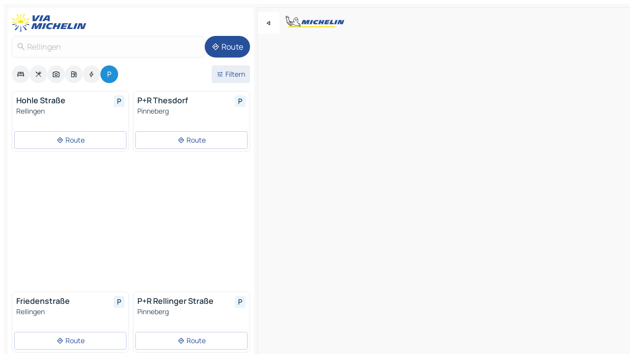

--- FILE ---
content_type: text/html
request_url: https://www.viamichelin.de/karten-stadtplan/parkplatze/bundesrepublik_deutschland/schleswig_holstein/pinneberg/rellingen-25421
body_size: 14459
content:
<!doctype html>
<html lang="de">
	<head>
		<meta charset="utf-8" />
		<meta
		name="viewport"
		content="width=device-width, initial-scale=1, maximum-scale=1, user-scalable=no"
		/>
		<!-- start app -->
		
		<link href="../../../../../_app/immutable/assets/vnd.D6Q4K2v3.css" rel="stylesheet">
		<link href="../../../../../_app/immutable/assets/lib.BU97hG-c.css" rel="stylesheet">
		<link href="../../../../../_app/immutable/assets/vnd.D9mGD_IA.css" rel="stylesheet">
		<link href="../../../../../_app/immutable/assets/0.No2XVMwx.css" rel="stylesheet">
		<link href="../../../../../_app/immutable/assets/2.DTvqgUuk.css" rel="stylesheet">
		<link href="../../../../../_app/immutable/assets/10.BZFhgFJ2.css" rel="stylesheet"><!--[--><!--[!--><!--]--> <!--[--><!--[--><link rel="preconnect" href="https://map7.viamichelin.com"/> <link rel="dns-prefetch" href="https://map7.viamichelin.com"/><link rel="preconnect" href="https://map8.viamichelin.com"/> <link rel="dns-prefetch" href="https://map8.viamichelin.com"/><link rel="preconnect" href="https://map9.viamichelin.com"/> <link rel="dns-prefetch" href="https://map9.viamichelin.com"/><link rel="preconnect" href="https://sdk.privacy-center.org"/> <link rel="dns-prefetch" href="https://sdk.privacy-center.org"/><!--]--><!--]--> <!--[--><!--[--><!--]--><!--]--> <meta name="description" content="ViaMichelin ermöglicht Ihnen, schnell einen Aprkplatz zu finden - Rellingen.  Genaue Ortung von im Freien sowie innenliegenden Parkplätzen in Rellingen auf der ViaMichelin-Landkarte. Online-Reservierung möglich."/> <meta property="og:type" content="website"/> <meta property="og:site_name" content="ViaMichelin"/> <!--[--><meta property="og:title" content="Parkplätze Rellingen - finden und reservieren Sie einen Parkplatz - ViaMichelin"/><!--]--> <!--[--><meta property="og:description" content="ViaMichelin ermöglicht Ihnen, schnell einen Aprkplatz zu finden - Rellingen.  Genaue Ortung von im Freien sowie innenliegenden Parkplätzen in Rellingen auf der ViaMichelin-Landkarte. Online-Reservierung möglich."/><!--]--> <!--[--><meta property="og:image" content="https://www.viamichelin.de/_app/immutable/assets/logo-social.CPCa_Ogs.png"/><!--]--> <!--[!--><!--]--> <!--[--><link rel="alternate" href="https://www.viamichelin.at/karten-stadtplan/parkplatze/bundesrepublik_deutschland/schleswig_holstein/pinneberg/rellingen-25421" hreflang="de-at" onload="this.__e=event" onerror="this.__e=event"/><link rel="alternate" href="https://fr.viamichelin.be/cartes-plans/parkings/allemagne/schleswig_holstein/pinneberg/rellingen-25421" hreflang="fr-be" onload="this.__e=event" onerror="this.__e=event"/><link rel="alternate" href="https://nl.viamichelin.be/kaarten-plattegronden/parkings/duitsland/sleeswijk_holstein/pinneberg/rellingen-25421" hreflang="nl-be" onload="this.__e=event" onerror="this.__e=event"/><link rel="alternate" href="https://de.viamichelin.ch/karten-stadtplan/parkplatze/bundesrepublik_deutschland/schleswig_holstein/pinneberg/rellingen-25421" hreflang="de-ch" onload="this.__e=event" onerror="this.__e=event"/><link rel="alternate" href="https://fr.viamichelin.ch/cartes-plans/parkings/allemagne/schleswig_holstein/pinneberg/rellingen-25421" hreflang="fr-ch" onload="this.__e=event" onerror="this.__e=event"/><link rel="alternate" href="https://it.viamichelin.ch/mappe-piantine/parcheggi/germania/schleswig_holstein/pinneberg/rellingen-25421" hreflang="it-ch" onload="this.__e=event" onerror="this.__e=event"/><link rel="alternate" href="https://www.viamichelin.com/maps/car-parks/germany/schleswig_holstein/pinneberg/rellingen-25421" hreflang="en" onload="this.__e=event" onerror="this.__e=event"/><link rel="alternate" href="https://www.viamichelin.es/mapas-planos/aparcamientos/alemania/schleswig_holstein/pinneberg/rellingen-25421" hreflang="es" onload="this.__e=event" onerror="this.__e=event"/><link rel="alternate" href="https://www.viamichelin.fr/cartes-plans/parkings/allemagne/schleswig_holstein/pinneberg/rellingen-25421" hreflang="fr" onload="this.__e=event" onerror="this.__e=event"/><link rel="alternate" href="https://www.viamichelin.it/mappe-piantine/parcheggi/germania/schleswig_holstein/pinneberg/rellingen-25421" hreflang="it" onload="this.__e=event" onerror="this.__e=event"/><link rel="alternate" href="https://www.viamichelin.ie/maps/car-parks/germany/schleswig_holstein/pinneberg/rellingen-25421" hreflang="en-ie" onload="this.__e=event" onerror="this.__e=event"/><link rel="alternate" href="https://www.viamichelin.nl/kaarten-plattegronden/parkings/duitsland/sleeswijk_holstein/pinneberg/rellingen-25421" hreflang="nl" onload="this.__e=event" onerror="this.__e=event"/><link rel="alternate" href="https://www.viamichelin.pt/mapas-plantas/estacionamento/alemanha/eslesvico_holsacia/pinneberg/rellingen-25421" hreflang="pt" onload="this.__e=event" onerror="this.__e=event"/><link rel="alternate" href="https://www.viamichelin.co.uk/maps/car-parks/germany/schleswig_holstein/pinneberg/rellingen-25421" hreflang="en-gb" onload="this.__e=event" onerror="this.__e=event"/><!--]--> <!--[!--><!--]--><!--]--><title>Parkplätze Rellingen - finden und reservieren Sie einen Parkplatz - ViaMichelin</title>
		<!-- end app -->

		<meta name="google-site-verification" content="CL-uzYwnXGfxSiXbXpzdq8blL31U9EV5TJbwJNWnml4" />

		<link rel="icon" href="../../../../../favicon.png" />

		<!-- Start Consent -->
		<script
			nonce="D0g6XkHZ/lfo/QJZL1pRyg=="
			id="spcloader"
			async
			fetchpriority="high"
			type="text/javascript"
			src="https://sdk.privacy-center.org/a1a55c7f-7f45-4e4b-80ac-b48e44c2fe99/loader.js?target=www.viamichelin.de"
		></script>
		<script nonce="D0g6XkHZ/lfo/QJZL1pRyg==" type="text/javascript" async>
			window.didomiOnReady = window.didomiOnReady || [];
			window.didomiEventListeners = window.didomiEventListeners || [];

			window.didomiEventListeners.push(
				{
					event: "notice.shown",
					listener() {
						const $link = document.querySelector(
							".didomi-notice-view-partners-link-in-text"
						);
						if (!$link) {
							return;
						}
						$link.removeAttribute("href");
						$link.addEventListener("click", () => {
							Didomi.preferences.show("vendors");
						});
					},
				},
				{
					event: "notice.clickagree",
					listener() {
						window.postMessage({ type: 'didomi_clickagree'})
					}
				}
			);

			window.didomiConfig = {
				user: {
					bots: {
						consentRequired: false,
					},
				},
				preferences: {
					showWhenConsentIsMissing: false,
				},
			};

			window.gdprAppliesGlobally = true;
			// prettier-ignore
			!function(){function t(e){if(!window.frames[e]){if(document.body&&document.body.firstChild){let a=document.body,n=document.createElement("iframe");n.style.display="none",n.name=e,n.title=e,a.insertBefore(n,a.firstChild)}else setTimeout(function(){t(e)},5)}}function e(t,e,a,n,i){function r(t,a,n,r){if("function"!=typeof n)return;window[e]||(window[e]=[]);let s=!1;i&&(s=i(t,r,n)),s||window[e].push({command:t,version:a,callback:n,parameter:r})}function s(e){if(!window[t]||!0!==window[t].stub||!e.data)return;let i="string"==typeof e.data,r;try{r=i?JSON.parse(e.data):e.data}catch(s){return}if(r[a]){let f=r[a];window[t](f.command,f.version,function(t,a){let r={};r[n]={returnValue:t,success:a,callId:f.callId},e.source.postMessage(i?JSON.stringify(r):r,"*")},f.parameter)}}r.stub=!0,r.stubVersion=2,"function"!=typeof window[t]&&(window[t]=r,window.addEventListener?window.addEventListener("message",s,!1):window.attachEvent("onmessage",s))}e("__uspapi","__uspapiBuffer","__uspapiCall","__uspapiReturn"),t("__uspapiLocator"),e("__tcfapi","__tcfapiBuffr","__tcl","__tcfapiReturn"),t("__tcfapiLocator")}();
		</script>
		<!-- End Consent -->

		<!-- Start Google tag manager -->
		<script
			src="https://www.googletagmanager.com/gtag/js?id=G-TCZ7FRT2M4"
			defer
			type="didomi/javascript"
			nonce="D0g6XkHZ/lfo/QJZL1pRyg=="
			fetchpriority="low"
		></script>
		<script nonce="D0g6XkHZ/lfo/QJZL1pRyg==" type="text/javascript" defer>
			window.dataLayer = window.dataLayer || [];
			function gtag() {
				dataLayer.push(arguments);
			}
			gtag('js', new Date());
			gtag('config', 'G-TCZ7FRT2M4', { send_page_view: false });
		</script>
		<!-- End Google tag manager -->
	</head>

	<body data-sveltekit-preload-data="hover" class="text-body">
		<div style="display: contents"><!--[--><!--[--><!----><!--[--><!--]--> <!--[--><!--[--><!----><div class="main-container bg-neutral-weak  svelte-9k52vj homepage" style="--bottomsheet-height-offset: -100px;"><div class="map svelte-9k52vj"><div class="h-full w-full md:shadow-smooth-block md:relative svelte-11ig0cq" data-testid="map-container"><!--[!--><!--]--></div><!----> <!--[--><div class="absolute top-4 left-0 size-11 z-ontop hidden md:block"><button type="button" class="btn-filled-white btn-md rd-l-0 min-w-max"><!--[!--><!--[--><!----><span class="flex row w-max size-3.5"><!--[--><!----><span class="icon-arrow-back-left inline-block"><!----></span><!----><!--]--><!----></span><!----><!--]--> <!--[!--><!--]--> <!--[!--><!--]--><!--]--> <!--[!--><!--]--></button><!----></div><!--]--> <img src="/_app/immutable/assets/vm-logo-bib-michelin.Dd_LzvJh.svg" alt="Michelin" class="absolute left-14 top-6 md:block hidden z-hover" height="24" width="120"/> <img height="32" width="126" src="/_app/immutable/assets/vm-logo-large.BEgj6SJ1.svg" alt="ViaMichelin" class="absolute-center-x top-2 md:hidden z-hover"/></div> <!--[!--><!--]--> <div class="slot-container md:p-2 md:pr-0 md:h-dvh printable svelte-9k52vj"><div class="md:overflow-hidden md:rd-2 md:h-dvh max-h-full printable"><div class="slot-wrapper h-full scrollbar-thin printable md:bg-neutral-weakest svelte-9k52vj"><!--[!--><!--]--> <!--[--><!--[--><!----><!--[--><!----><!--[!--><!----><div class="translate-slide-offset md:block svelte-5lb488" style="--slide-offset: 0px;"><img src="/_app/immutable/assets/vm-logo-bib-michelin.Dd_LzvJh.svg" alt="Michelin" class="absolute top-[var(--top)] right-[var(--right)] md:hidden" style="--top: -24px; --right: 8px;" height="24" width="120"/> <div><div><div class="searchtools w-full md:flex md:flex-wrap md:gap-4 md:bg-transparent md:px-2 md:pt-2  md:flex svelte-1kj4v11" data-testid="map-search-panel"><!--[!--><!--]--> <!--[--><div class="hidden md:block w-full"><header role="banner" class="flex items-center w-full py-1 justify-between md:py-0"><!--[!--><!--[--><a href="../../../../../" class="block py-1 pr-2 shrink-0" aria-label="Zurück zur Homepage" data-sveltekit-preload-data="tap"><img class="h-9 cover-left" src="/_app/immutable/assets/vm-logo-large.BEgj6SJ1.svg" alt="ViaMichelin" width="152" height="36"/></a><!--]--><!--]--> <!--[!--><!--[!--><!--]--><!--]--></header><!----></div><!--]--> <div class="flex gap-2 w-full md:p-0 md:bg-transparent border-coloredneutral-weakest rounded-full p-2"><div class="search relative w-full min-w-0  svelte-oeoh2d"><label for="address-search" class="text-sm"> <span class="input-container flex items-center p-2 w-full text-5 gap-1 rd-2 relative b-solid b-0.5 border-coloredneutral-weakest element-disabled bg-neutral-soft text-neutral svelte-xzp1b6"><!--[--><!----><span class="icon-search inline-block w-5 "><!----></span><!----><!--]--> <input type="text" id="address-search" class="input min-w-0 text-md text-coloredneutral b-0 flex-grow bg-transparent placeholder:text-neutral disabled:text-neutral svelte-xzp1b6" placeholder="Wohin gehen wir?" aria-label="Wohin gehen wir?" disabled autocomplete="off" value="Rellingen"/> <!--[!--><!--]--> <!--[!--><!--]--></span></label><!----> <ul class="results rd-2 absolute z-hover w-full m-0 mt-1 p-0 shadow-smooth-bottom-2 bg-neutral-weakest text-coloredneutral text-md svelte-oeoh2d" role="listbox" aria-label="Suchergebnisse"><!--[!--><!--]--><!----> <!--[!--><!--]--> <!--[!--><!--[!--><!--]--><!--]--><!----></ul></div><!----> <!--[--><button type="button" aria-label="Route" class="btn-filled-primary btn-md z-infront rounded-full min-w-max"><!--[!--><!--[--><!----><span class="flex row w-max"><!--[--><!----><span class="icon-directions inline-block"><!----></span><!----><!--]--><!----></span><!----><!--]--> <!--[--><span class="ml-1">Route</span><!--]--> <!--[!--><!--]--><!--]--> <!--[!--><!--]--></button><!--]--></div></div></div><!----></div></div> <div class="poi-container relative z-1 md:block bg-neutral-weakest md:bg-transparent svelte-5lb488"><button type="button" class="handle relative w-full p-4 rd-2 b-0 grid place-items-center bg-transparent md:hidden svelte-5lb488" style="height: 40px;"><span class="rd-2 w-20 h-2 bg-base-15"></span></button> <div class="mt-4"><div class="mb-2 px-2"><div class="flex justify-between flex-nowrap flex-row-reverse"><div class="grow-3 order-2"><div class="flex gap-1 flex-wrap" role="listbox" aria-multiselectable="true" aria-orientation="horizontal" aria-label="Interessante Orte"><!--[--><!--[!--><button type="button" role="option" title="Suche Unterkünfte" aria-selected="false" aria-label="Suche Unterkünfte" class="whitespace-nowrap flex justify-center items-center text-md gap-1 b-0 cursor-pointer rounded-full p-2.5 bg-neutral-soft hover:bg-coloredneutral-weak text-coloredneutral svelte-f2zwv4 aspect-ratio-1"><!--[!--><!--[--><!----><span class="flex row w-max"><!--[--><!----><span class="icon-hotel inline-block"><!----></span><!----><!--]--><!----></span><!----><!--]--> <!--[!--><!--]--> <!--[!--><!--]--><!--]--></button><!--]--><!--[!--><button type="button" role="option" title="Suche Restaurants" aria-selected="false" aria-label="Suche Restaurants" class="whitespace-nowrap flex justify-center items-center text-md gap-1 b-0 cursor-pointer rounded-full p-2.5 bg-neutral-soft hover:bg-coloredneutral-weak text-coloredneutral svelte-f2zwv4 aspect-ratio-1"><!--[!--><!--[--><!----><span class="flex row w-max"><!--[--><!----><span class="icon-restaurant inline-block"><!----></span><!----><!--]--><!----></span><!----><!--]--> <!--[!--><!--]--> <!--[!--><!--]--><!--]--></button><!--]--><!--[!--><button type="button" role="option" title="Suche Tourismus" aria-selected="false" aria-label="Suche Tourismus" class="whitespace-nowrap flex justify-center items-center text-md gap-1 b-0 cursor-pointer rounded-full p-2.5 bg-neutral-soft hover:bg-coloredneutral-weak text-coloredneutral svelte-f2zwv4 aspect-ratio-1"><!--[!--><!--[--><!----><span class="flex row w-max"><!--[--><!----><span class="icon-tourism inline-block"><!----></span><!----><!--]--><!----></span><!----><!--]--> <!--[!--><!--]--> <!--[!--><!--]--><!--]--></button><!--]--><!--[!--><button type="button" role="option" title="Suche Tankstellen" aria-selected="false" aria-label="Suche Tankstellen" class="whitespace-nowrap flex justify-center items-center text-md gap-1 b-0 cursor-pointer rounded-full p-2.5 bg-neutral-soft hover:bg-coloredneutral-weak text-coloredneutral svelte-f2zwv4 aspect-ratio-1"><!--[!--><!--[--><!----><span class="flex row w-max"><!--[--><!----><span class="icon-energy-pump inline-block"><!----></span><!----><!--]--><!----></span><!----><!--]--> <!--[!--><!--]--> <!--[!--><!--]--><!--]--></button><!--]--><!--[!--><button type="button" role="option" title="Suche Ladestationen" aria-selected="false" aria-label="Suche Ladestationen" class="whitespace-nowrap flex justify-center items-center text-md gap-1 b-0 cursor-pointer rounded-full p-2.5 bg-neutral-soft hover:bg-coloredneutral-weak text-coloredneutral svelte-f2zwv4 aspect-ratio-1"><!--[!--><!--[--><!----><span class="flex row w-max"><!--[--><!----><span class="icon-flash inline-block"><!----></span><!----><!--]--><!----></span><!----><!--]--> <!--[!--><!--]--> <!--[!--><!--]--><!--]--></button><!--]--><!--[!--><button type="button" role="option" title="Suche Parkplätze" aria-selected="true" aria-label="Suche Parkplätze" class="whitespace-nowrap flex justify-center items-center text-md gap-1 b-0 cursor-pointer rounded-full p-2.5 bg-parking text-neutral-weakest hover:bg-parking-soft svelte-f2zwv4 aspect-ratio-1"><!--[!--><!--[--><!----><span class="flex row w-max"><!--[--><!----><span class="icon-parking inline-block"><!----></span><!----><!--]--><!----></span><!----><!--]--> <!--[!--><!--]--> <!--[!--><!--]--><!--]--></button><!--]--><!--]--></div><!----></div> <!--[--><div class="ml-2 relative order-1"><button type="button" aria-label="Filter öffnen" class="btn-filled-light btn-sm relative filter-button min-w-max"><!--[!--><!--[--><!----><span class="flex row w-max"><!--[--><!----><span class="icon-tune inline-block"><!----></span><!----><!--]--><!----></span><!----><!--]--> <!--[--><span class="ml-1">Filtern</span><!--]--> <!--[!--><!--]--><!--]--> <!--[--><!--[!--><!--]--><!----><!--]--></button><!----></div><!--]--></div> <div class="date-range-picker-container min-w-0 w-full order--1 mt-2"><div class="flex items-start gap-2"><!--[!--><!--]--></div></div></div><!----> <!--[!--><!--]--> <!--[--><ul data-testid="poilist" class="container m-0 px-2 grid svelte-1qh5ik5"><!--[!--><!--[--><!--[!--><!----><!--[--><!----><li data-testid="poi-card-0" data-category="parking" class="poi-card xs grid text-body border-coloredneutral-weakest bg-neutral-weakest hover:border-transparent border-1 border-solid rd-2 relative with-shadow vertical svelte-1ci3g67" role="none"><a href="?bounds=9.80882~53.6220325~9.899604~53.674657&amp;itinerary=&amp;poiCategories=20&amp;selectedAddress=%7B%22address%22%3A%22Rellingen%22%2C%22city%22%3A%22Rellingen%22%2C%22coordinates%22%3A%7B%22lat%22%3A53.6516128%2C%22lng%22%3A9.8294206%7D%2C%22countryCode%22%3A%22DEU%22%2C%22region%22%3A%22Schleswig-Holstein%22%2C%22zipCode%22%3A%2225421%22%2C%22entityType%22%3A%22CITY%22%2C%22boundsSync%22%3Atrue%7D&amp;selectedPoi=00b107d04f5c~PARKING&amp;withCaravan=false" class="decoration-none flex flex-col " data-sveltekit-preload-data="tap"><!--[!--><!--]--> <div class="pt-2 px-2 pb-0 grid h-max"><!--[--><!--[--><!--[--><div class="inline-flex justify-between w-full min-w-0 text-body text-md font-600 gap-x-0.5 text-coloredneutral"><span data-testid="card-title" class="pb-0.5 clamp-lines-2">Hohle Straße</span> <!--[--><div class="flex items-center justify-center w-max shrink-0  rd-1 p-0.75 bg-parking-weakest text-parking-strongest h-6 w-6 svelte-snfjjm"><!--[!--><!--[!--><!--[!--><!--]--> <!--[!--><!--]--> <!--[--><!----><div class="flex row w-max"><!--[--><!----><div class="icon-parking inline-block"><!----></div><!----><!--]--><!----></div><!----><!--]--><!--]--><!--]--></div><!--]--></div><!--]--><!--]--> <!--[!--><!--]--> <!--[--><span class="truncate font-400 text-sm text-coloredneutral-soft p-be-1px">Rellingen</span><!--]--> <!--[!--><!--]--> <!--[!--><!--]--> <!--[!--><!--]--> <!--[!--><!--]--><!--]--></div><!----></a> <div class="button-wrapper p-1 p-bs-3px"><!--[!--><!--[!--><button type="button" class="btn-outline-light btn-sm w-full overflow-hidden"><!--[!--><!--[--><!----><span class="flex row w-max"><!--[--><!----><span class="icon-directions inline-block"><!----></span><!----><!--]--><!----></span><!----><!--]--> <!--[--><span class="ml-1 undefined text-wrap-balance">Route</span><!--]--> <!--[!--><!--]--><!--]--> <!--[!--><!--]--></button><!--]--><!--]--></div><!----><!----></li><!----><!--]--><!----><!--]--><!--[!--><!----><!--[--><!----><li data-testid="poi-card-1" data-category="parking" class="poi-card xs grid text-body border-coloredneutral-weakest bg-neutral-weakest hover:border-transparent border-1 border-solid rd-2 relative with-shadow vertical svelte-1ci3g67" role="none"><a href="?bounds=9.80882~53.6220325~9.899604~53.674657&amp;itinerary=&amp;poiCategories=20&amp;selectedAddress=%7B%22address%22%3A%22Rellingen%22%2C%22city%22%3A%22Rellingen%22%2C%22coordinates%22%3A%7B%22lat%22%3A53.6516128%2C%22lng%22%3A9.8294206%7D%2C%22countryCode%22%3A%22DEU%22%2C%22region%22%3A%22Schleswig-Holstein%22%2C%22zipCode%22%3A%2225421%22%2C%22entityType%22%3A%22CITY%22%2C%22boundsSync%22%3Atrue%7D&amp;selectedPoi=67beca897d0a~PARKING&amp;withCaravan=false" class="decoration-none flex flex-col " data-sveltekit-preload-data="tap"><!--[!--><!--]--> <div class="pt-2 px-2 pb-0 grid h-max"><!--[--><!--[--><!--[--><div class="inline-flex justify-between w-full min-w-0 text-body text-md font-600 gap-x-0.5 text-coloredneutral"><span data-testid="card-title" class="pb-0.5 clamp-lines-2">P+R Thesdorf</span> <!--[--><div class="flex items-center justify-center w-max shrink-0  rd-1 p-0.75 bg-parking-weakest text-parking-strongest h-6 w-6 svelte-snfjjm"><!--[!--><!--[!--><!--[!--><!--]--> <!--[!--><!--]--> <!--[--><!----><div class="flex row w-max"><!--[--><!----><div class="icon-parking inline-block"><!----></div><!----><!--]--><!----></div><!----><!--]--><!--]--><!--]--></div><!--]--></div><!--]--><!--]--> <!--[!--><!--]--> <!--[--><span class="truncate font-400 text-sm text-coloredneutral-soft p-be-1px">Pinneberg</span><!--]--> <!--[!--><!--]--> <!--[!--><!--]--> <!--[!--><!--]--> <!--[!--><!--]--><!--]--></div><!----></a> <div class="button-wrapper p-1 p-bs-3px"><!--[!--><!--[!--><button type="button" class="btn-outline-light btn-sm w-full overflow-hidden"><!--[!--><!--[--><!----><span class="flex row w-max"><!--[--><!----><span class="icon-directions inline-block"><!----></span><!----><!--]--><!----></span><!----><!--]--> <!--[--><span class="ml-1 undefined text-wrap-balance">Route</span><!--]--> <!--[!--><!--]--><!--]--> <!--[!--><!--]--></button><!--]--><!--]--></div><!----><!----></li><!----><!--]--><!----><!--]--><!--[--><li class="ad flex justify-center"><!----><div class="flex items-center justify-center relative h-70 w-75"><!----><div id="div-gpt-ad-mpu_haut" class="ad size-full max-h-[var(--height)] max-w-[var(--width)] overflow-hidden md:max-h-[var(--md-height)] md:max-w-[var(--md-width)] svelte-15hg1g9" style=" --width:300px; --height:250px; --md-width:300px; --md-height:250px; " data-testid="ad-poi-list"></div><!----><!----></div><!----></li><!--]--><!--[!--><!----><!--[--><!----><li data-testid="poi-card-3" data-category="parking" class="poi-card xs grid text-body border-coloredneutral-weakest bg-neutral-weakest hover:border-transparent border-1 border-solid rd-2 relative with-shadow vertical svelte-1ci3g67" role="none"><a href="?bounds=9.80882~53.6220325~9.899604~53.674657&amp;itinerary=&amp;poiCategories=20&amp;selectedAddress=%7B%22address%22%3A%22Rellingen%22%2C%22city%22%3A%22Rellingen%22%2C%22coordinates%22%3A%7B%22lat%22%3A53.6516128%2C%22lng%22%3A9.8294206%7D%2C%22countryCode%22%3A%22DEU%22%2C%22region%22%3A%22Schleswig-Holstein%22%2C%22zipCode%22%3A%2225421%22%2C%22entityType%22%3A%22CITY%22%2C%22boundsSync%22%3Atrue%7D&amp;selectedPoi=6b03afd1fe2b~PARKING&amp;withCaravan=false" class="decoration-none flex flex-col " data-sveltekit-preload-data="tap"><!--[!--><!--]--> <div class="pt-2 px-2 pb-0 grid h-max"><!--[--><!--[--><!--[--><div class="inline-flex justify-between w-full min-w-0 text-body text-md font-600 gap-x-0.5 text-coloredneutral"><span data-testid="card-title" class="pb-0.5 clamp-lines-2">Friedenstraße</span> <!--[--><div class="flex items-center justify-center w-max shrink-0  rd-1 p-0.75 bg-parking-weakest text-parking-strongest h-6 w-6 svelte-snfjjm"><!--[!--><!--[!--><!--[!--><!--]--> <!--[!--><!--]--> <!--[--><!----><div class="flex row w-max"><!--[--><!----><div class="icon-parking inline-block"><!----></div><!----><!--]--><!----></div><!----><!--]--><!--]--><!--]--></div><!--]--></div><!--]--><!--]--> <!--[!--><!--]--> <!--[--><span class="truncate font-400 text-sm text-coloredneutral-soft p-be-1px">Rellingen</span><!--]--> <!--[!--><!--]--> <!--[!--><!--]--> <!--[!--><!--]--> <!--[!--><!--]--><!--]--></div><!----></a> <div class="button-wrapper p-1 p-bs-3px"><!--[!--><!--[!--><button type="button" class="btn-outline-light btn-sm w-full overflow-hidden"><!--[!--><!--[--><!----><span class="flex row w-max"><!--[--><!----><span class="icon-directions inline-block"><!----></span><!----><!--]--><!----></span><!----><!--]--> <!--[--><span class="ml-1 undefined text-wrap-balance">Route</span><!--]--> <!--[!--><!--]--><!--]--> <!--[!--><!--]--></button><!--]--><!--]--></div><!----><!----></li><!----><!--]--><!----><!--]--><!--[!--><!----><!--[--><!----><li data-testid="poi-card-4" data-category="parking" class="poi-card xs grid text-body border-coloredneutral-weakest bg-neutral-weakest hover:border-transparent border-1 border-solid rd-2 relative with-shadow vertical svelte-1ci3g67" role="none"><a href="?bounds=9.80882~53.6220325~9.899604~53.674657&amp;itinerary=&amp;poiCategories=20&amp;selectedAddress=%7B%22address%22%3A%22Rellingen%22%2C%22city%22%3A%22Rellingen%22%2C%22coordinates%22%3A%7B%22lat%22%3A53.6516128%2C%22lng%22%3A9.8294206%7D%2C%22countryCode%22%3A%22DEU%22%2C%22region%22%3A%22Schleswig-Holstein%22%2C%22zipCode%22%3A%2225421%22%2C%22entityType%22%3A%22CITY%22%2C%22boundsSync%22%3Atrue%7D&amp;selectedPoi=a2a583d59b01~PARKING&amp;withCaravan=false" class="decoration-none flex flex-col " data-sveltekit-preload-data="tap"><!--[!--><!--]--> <div class="pt-2 px-2 pb-0 grid h-max"><!--[--><!--[--><!--[--><div class="inline-flex justify-between w-full min-w-0 text-body text-md font-600 gap-x-0.5 text-coloredneutral"><span data-testid="card-title" class="pb-0.5 clamp-lines-2">P+R Rellinger Straße</span> <!--[--><div class="flex items-center justify-center w-max shrink-0  rd-1 p-0.75 bg-parking-weakest text-parking-strongest h-6 w-6 svelte-snfjjm"><!--[!--><!--[!--><!--[!--><!--]--> <!--[!--><!--]--> <!--[--><!----><div class="flex row w-max"><!--[--><!----><div class="icon-parking inline-block"><!----></div><!----><!--]--><!----></div><!----><!--]--><!--]--><!--]--></div><!--]--></div><!--]--><!--]--> <!--[!--><!--]--> <!--[--><span class="truncate font-400 text-sm text-coloredneutral-soft p-be-1px">Pinneberg</span><!--]--> <!--[!--><!--]--> <!--[!--><!--]--> <!--[!--><!--]--> <!--[!--><!--]--><!--]--></div><!----></a> <div class="button-wrapper p-1 p-bs-3px"><!--[!--><!--[!--><button type="button" class="btn-outline-light btn-sm w-full overflow-hidden"><!--[!--><!--[--><!----><span class="flex row w-max"><!--[--><!----><span class="icon-directions inline-block"><!----></span><!----><!--]--><!----></span><!----><!--]--> <!--[--><span class="ml-1 undefined text-wrap-balance">Route</span><!--]--> <!--[!--><!--]--><!--]--> <!--[!--><!--]--></button><!--]--><!--]--></div><!----><!----></li><!----><!--]--><!----><!--]--><!--[!--><!----><!--[--><!----><li data-testid="poi-card-5" data-category="parking" class="poi-card xs grid text-body border-coloredneutral-weakest bg-neutral-weakest hover:border-transparent border-1 border-solid rd-2 relative with-shadow vertical svelte-1ci3g67" role="none"><a href="?bounds=9.80882~53.6220325~9.899604~53.674657&amp;itinerary=&amp;poiCategories=20&amp;selectedAddress=%7B%22address%22%3A%22Rellingen%22%2C%22city%22%3A%22Rellingen%22%2C%22coordinates%22%3A%7B%22lat%22%3A53.6516128%2C%22lng%22%3A9.8294206%7D%2C%22countryCode%22%3A%22DEU%22%2C%22region%22%3A%22Schleswig-Holstein%22%2C%22zipCode%22%3A%2225421%22%2C%22entityType%22%3A%22CITY%22%2C%22boundsSync%22%3Atrue%7D&amp;selectedPoi=b9b5b5fbda71~PARKING&amp;withCaravan=false" class="decoration-none flex flex-col " data-sveltekit-preload-data="tap"><!--[!--><!--]--> <div class="pt-2 px-2 pb-0 grid h-max"><!--[--><!--[--><!--[--><div class="inline-flex justify-between w-full min-w-0 text-body text-md font-600 gap-x-0.5 text-coloredneutral"><span data-testid="card-title" class="pb-0.5 clamp-lines-2">Bergstraße</span> <!--[--><div class="flex items-center justify-center w-max shrink-0  rd-1 p-0.75 bg-parking-weakest text-parking-strongest h-6 w-6 svelte-snfjjm"><!--[!--><!--[!--><!--[!--><!--]--> <!--[!--><!--]--> <!--[--><!----><div class="flex row w-max"><!--[--><!----><div class="icon-parking inline-block"><!----></div><!----><!--]--><!----></div><!----><!--]--><!--]--><!--]--></div><!--]--></div><!--]--><!--]--> <!--[!--><!--]--> <!--[--><span class="truncate font-400 text-sm text-coloredneutral-soft p-be-1px">Rellingen</span><!--]--> <!--[!--><!--]--> <!--[!--><!--]--> <!--[!--><!--]--> <!--[!--><!--]--><!--]--></div><!----></a> <div class="button-wrapper p-1 p-bs-3px"><!--[!--><!--[!--><button type="button" class="btn-outline-light btn-sm w-full overflow-hidden"><!--[!--><!--[--><!----><span class="flex row w-max"><!--[--><!----><span class="icon-directions inline-block"><!----></span><!----><!--]--><!----></span><!----><!--]--> <!--[--><span class="ml-1 undefined text-wrap-balance">Route</span><!--]--> <!--[!--><!--]--><!--]--> <!--[!--><!--]--></button><!--]--><!--]--></div><!----><!----></li><!----><!--]--><!----><!--]--><!--[!--><!----><!--[--><!----><li data-testid="poi-card-6" data-category="parking" class="poi-card xs grid text-body border-coloredneutral-weakest bg-neutral-weakest hover:border-transparent border-1 border-solid rd-2 relative with-shadow vertical svelte-1ci3g67" role="none"><a href="?bounds=9.80882~53.6220325~9.899604~53.674657&amp;itinerary=&amp;poiCategories=20&amp;selectedAddress=%7B%22address%22%3A%22Rellingen%22%2C%22city%22%3A%22Rellingen%22%2C%22coordinates%22%3A%7B%22lat%22%3A53.6516128%2C%22lng%22%3A9.8294206%7D%2C%22countryCode%22%3A%22DEU%22%2C%22region%22%3A%22Schleswig-Holstein%22%2C%22zipCode%22%3A%2225421%22%2C%22entityType%22%3A%22CITY%22%2C%22boundsSync%22%3Atrue%7D&amp;selectedPoi=be5f4db85034~PARKING&amp;withCaravan=false" class="decoration-none flex flex-col " data-sveltekit-preload-data="tap"><!--[!--><!--]--> <div class="pt-2 px-2 pb-0 grid h-max"><!--[--><!--[--><!--[--><div class="inline-flex justify-between w-full min-w-0 text-body text-md font-600 gap-x-0.5 text-coloredneutral"><span data-testid="card-title" class="pb-0.5 clamp-lines-2">Feuerwehr Rellingen</span> <!--[--><div class="flex items-center justify-center w-max shrink-0  rd-1 p-0.75 bg-parking-weakest text-parking-strongest h-6 w-6 svelte-snfjjm"><!--[!--><!--[!--><!--[!--><!--]--> <!--[!--><!--]--> <!--[--><!----><div class="flex row w-max"><!--[--><!----><div class="icon-parking inline-block"><!----></div><!----><!--]--><!----></div><!----><!--]--><!--]--><!--]--></div><!--]--></div><!--]--><!--]--> <!--[!--><!--]--> <!--[--><span class="truncate font-400 text-sm text-coloredneutral-soft p-be-1px">Rellingen</span><!--]--> <!--[!--><!--]--> <!--[!--><!--]--> <!--[!--><!--]--> <!--[!--><!--]--><!--]--></div><!----></a> <div class="button-wrapper p-1 p-bs-3px"><!--[!--><!--[!--><button type="button" class="btn-outline-light btn-sm w-full overflow-hidden"><!--[!--><!--[--><!----><span class="flex row w-max"><!--[--><!----><span class="icon-directions inline-block"><!----></span><!----><!--]--><!----></span><!----><!--]--> <!--[--><span class="ml-1 undefined text-wrap-balance">Route</span><!--]--> <!--[!--><!--]--><!--]--> <!--[!--><!--]--></button><!--]--><!--]--></div><!----><!----></li><!----><!--]--><!----><!--]--><!--[!--><!----><!--[--><!----><li data-testid="poi-card-7" data-category="parking" class="poi-card xs grid text-body border-coloredneutral-weakest bg-neutral-weakest hover:border-transparent border-1 border-solid rd-2 relative with-shadow vertical svelte-1ci3g67" role="none"><a href="?bounds=9.80882~53.6220325~9.899604~53.674657&amp;itinerary=&amp;poiCategories=20&amp;selectedAddress=%7B%22address%22%3A%22Rellingen%22%2C%22city%22%3A%22Rellingen%22%2C%22coordinates%22%3A%7B%22lat%22%3A53.6516128%2C%22lng%22%3A9.8294206%7D%2C%22countryCode%22%3A%22DEU%22%2C%22region%22%3A%22Schleswig-Holstein%22%2C%22zipCode%22%3A%2225421%22%2C%22entityType%22%3A%22CITY%22%2C%22boundsSync%22%3Atrue%7D&amp;selectedPoi=c70be5383d22~PARKING&amp;withCaravan=false" class="decoration-none flex flex-col " data-sveltekit-preload-data="tap"><!--[!--><!--]--> <div class="pt-2 px-2 pb-0 grid h-max"><!--[--><!--[--><!--[--><div class="inline-flex justify-between w-full min-w-0 text-body text-md font-600 gap-x-0.5 text-coloredneutral"><span data-testid="card-title" class="pb-0.5 clamp-lines-2">P+R Kleiner Reitweg</span> <!--[--><div class="flex items-center justify-center w-max shrink-0  rd-1 p-0.75 bg-parking-weakest text-parking-strongest h-6 w-6 svelte-snfjjm"><!--[!--><!--[!--><!--[!--><!--]--> <!--[!--><!--]--> <!--[--><!----><div class="flex row w-max"><!--[--><!----><div class="icon-parking inline-block"><!----></div><!----><!--]--><!----></div><!----><!--]--><!--]--><!--]--></div><!--]--></div><!--]--><!--]--> <!--[!--><!--]--> <!--[--><span class="truncate font-400 text-sm text-coloredneutral-soft p-be-1px">Pinneberg</span><!--]--> <!--[!--><!--]--> <!--[!--><!--]--> <!--[!--><!--]--> <!--[!--><!--]--><!--]--></div><!----></a> <div class="button-wrapper p-1 p-bs-3px"><!--[!--><!--[!--><button type="button" class="btn-outline-light btn-sm w-full overflow-hidden"><!--[!--><!--[--><!----><span class="flex row w-max"><!--[--><!----><span class="icon-directions inline-block"><!----></span><!----><!--]--><!----></span><!----><!--]--> <!--[--><span class="ml-1 undefined text-wrap-balance">Route</span><!--]--> <!--[!--><!--]--><!--]--> <!--[!--><!--]--></button><!--]--><!--]--></div><!----><!----></li><!----><!--]--><!----><!--]--><!--[!--><!----><!--[--><!----><li data-testid="poi-card-8" data-category="parking" class="poi-card xs grid text-body border-coloredneutral-weakest bg-neutral-weakest hover:border-transparent border-1 border-solid rd-2 relative with-shadow vertical svelte-1ci3g67" role="none"><a href="?bounds=9.80882~53.6220325~9.899604~53.674657&amp;itinerary=&amp;poiCategories=20&amp;selectedAddress=%7B%22address%22%3A%22Rellingen%22%2C%22city%22%3A%22Rellingen%22%2C%22coordinates%22%3A%7B%22lat%22%3A53.6516128%2C%22lng%22%3A9.8294206%7D%2C%22countryCode%22%3A%22DEU%22%2C%22region%22%3A%22Schleswig-Holstein%22%2C%22zipCode%22%3A%2225421%22%2C%22entityType%22%3A%22CITY%22%2C%22boundsSync%22%3Atrue%7D&amp;selectedPoi=e32274e6236b~PARKING&amp;withCaravan=false" class="decoration-none flex flex-col " data-sveltekit-preload-data="tap"><!--[!--><!--]--> <div class="pt-2 px-2 pb-0 grid h-max"><!--[--><!--[--><!--[--><div class="inline-flex justify-between w-full min-w-0 text-body text-md font-600 gap-x-0.5 text-coloredneutral"><span data-testid="card-title" class="pb-0.5 clamp-lines-2">Schulzentrum Rellingen/Egenbüttel</span> <!--[--><div class="flex items-center justify-center w-max shrink-0  rd-1 p-0.75 bg-parking-weakest text-parking-strongest h-6 w-6 svelte-snfjjm"><!--[!--><!--[!--><!--[!--><!--]--> <!--[!--><!--]--> <!--[--><!----><div class="flex row w-max"><!--[--><!----><div class="icon-parking inline-block"><!----></div><!----><!--]--><!----></div><!----><!--]--><!--]--><!--]--></div><!--]--></div><!--]--><!--]--> <!--[!--><!--]--> <!--[--><span class="truncate font-400 text-sm text-coloredneutral-soft p-be-1px">Rellingen</span><!--]--> <!--[!--><!--]--> <!--[!--><!--]--> <!--[!--><!--]--> <!--[!--><!--]--><!--]--></div><!----></a> <div class="button-wrapper p-1 p-bs-3px"><!--[!--><!--[!--><button type="button" class="btn-outline-light btn-sm w-full overflow-hidden"><!--[!--><!--[--><!----><span class="flex row w-max"><!--[--><!----><span class="icon-directions inline-block"><!----></span><!----><!--]--><!----></span><!----><!--]--> <!--[--><span class="ml-1 undefined text-wrap-balance">Route</span><!--]--> <!--[!--><!--]--><!--]--> <!--[!--><!--]--></button><!--]--><!--]--></div><!----><!----></li><!----><!--]--><!----><!--]--><!--[!--><!----><!--[--><!----><li data-testid="poi-card-9" data-category="parking" class="poi-card xs grid text-body border-coloredneutral-weakest bg-neutral-weakest hover:border-transparent border-1 border-solid rd-2 relative with-shadow vertical svelte-1ci3g67" role="none"><a href="?bounds=9.80882~53.6220325~9.899604~53.674657&amp;itinerary=&amp;poiCategories=20&amp;selectedAddress=%7B%22address%22%3A%22Rellingen%22%2C%22city%22%3A%22Rellingen%22%2C%22coordinates%22%3A%7B%22lat%22%3A53.6516128%2C%22lng%22%3A9.8294206%7D%2C%22countryCode%22%3A%22DEU%22%2C%22region%22%3A%22Schleswig-Holstein%22%2C%22zipCode%22%3A%2225421%22%2C%22entityType%22%3A%22CITY%22%2C%22boundsSync%22%3Atrue%7D&amp;selectedPoi=e473cf27b167~PARKING&amp;withCaravan=false" class="decoration-none flex flex-col " data-sveltekit-preload-data="tap"><!--[!--><!--]--> <div class="pt-2 px-2 pb-0 grid h-max"><!--[--><!--[--><!--[--><div class="inline-flex justify-between w-full min-w-0 text-body text-md font-600 gap-x-0.5 text-coloredneutral"><span data-testid="card-title" class="pb-0.5 clamp-lines-2">Sportplatz Rellingen</span> <!--[--><div class="flex items-center justify-center w-max shrink-0  rd-1 p-0.75 bg-parking-weakest text-parking-strongest h-6 w-6 svelte-snfjjm"><!--[!--><!--[!--><!--[!--><!--]--> <!--[!--><!--]--> <!--[--><!----><div class="flex row w-max"><!--[--><!----><div class="icon-parking inline-block"><!----></div><!----><!--]--><!----></div><!----><!--]--><!--]--><!--]--></div><!--]--></div><!--]--><!--]--> <!--[!--><!--]--> <!--[--><span class="truncate font-400 text-sm text-coloredneutral-soft p-be-1px">Rellingen</span><!--]--> <!--[!--><!--]--> <!--[!--><!--]--> <!--[!--><!--]--> <!--[!--><!--]--><!--]--></div><!----></a> <div class="button-wrapper p-1 p-bs-3px"><!--[!--><!--[!--><button type="button" class="btn-outline-light btn-sm w-full overflow-hidden"><!--[!--><!--[--><!----><span class="flex row w-max"><!--[--><!----><span class="icon-directions inline-block"><!----></span><!----><!--]--><!----></span><!----><!--]--> <!--[--><span class="ml-1 undefined text-wrap-balance">Route</span><!--]--> <!--[!--><!--]--><!--]--> <!--[!--><!--]--></button><!--]--><!--]--></div><!----><!----></li><!----><!--]--><!----><!--]--><!--]--><!--]--></ul><!--]--><!----> <!--[!--><!--]--></div> <!--[!--><!--]--> <!--[!--><!--]--> <!--[--><!--[!--><!--]--><!--]--> <footer role="contentinfo" data-sveltekit-preload-data="tap" class="bg-neutral-weakest flex flex-col gap-6 p-2 pb-0  svelte-1b4fnhr"><div class="flex flex-col gap-4 "><div class="flex justify-between"><img src="/_app/immutable/assets/vm-logo-bib-michelin.Dd_LzvJh.svg" alt="Michelin" height="24" width="120"/> <button type="button" class="btn-outline-primary btn-md min-w-max"><!--[!--><!--[--><!----><span class="flex row w-max"><!--[--><!----><span class="icon-flag-de inline-block"><!----></span><!----><!--]--><!----></span><!----><!--]--> <!--[--><span class="ml-1">Deutsch</span><!--]--> <!--[!--><!--]--><!--]--> <!--[!--><!--]--></button><!----></div> <div class="flex flex-col md:flex-row md:flex-wrap gap-4"><!--[--><a href="https://3fe75001.sibforms.com/serve/[base64]" class="min-w-max btn-filled-primary btn-md svelte-1b8k1k" rel="noopener" target="_blank"><!--[!--><!--[--><!----><div class="flex row w-max"><!--[--><!----><div class="icon-mail inline-block"><!----></div><!----><!--]--><!----></div><!----><!--]--> <!--[--><span class="px-1">Unseren Newsletter abonnieren</span><!--]--> <!--[!--><!--]--><!--]--></a><!--]--> <a href="https://www.viamichelin.de/magazine/?utm_source=viamichelin_web&amp;utm_medium=browse_button" class="min-w-max btn-filled-light btn-md svelte-1b8k1k" rel="external noopener" target="_blank"><!--[!--><!--[--><!----><div class="flex row w-max"><!--[--><!----><div class="icon-menu-book inline-block"><!----></div><!----><!--]--><!----></div><!----><!--]--> <!--[--><span class="px-1">Das Info-Magazin ViaMichelin durchsuchen</span><!--]--> <!--[!--><!--]--><!--]--></a><!----></div></div> <!--[!--><!--]--> <!--[!--><!--]--><!----> <!--[--><!--[--><ol itemscope="" itemtype="http://schema.org/BreadcrumbList" class="breadcrumbs flex flex-wrap p-0 items-center whitespace-nowrap svelte-qo6nxf"><li itemprop="itemListElement" itemtype="http://schema.org/ListItem" itemscope="" class="svelte-qo6nxf"><a href="/" class="link inline svelte-1b8k1k" itemprop="item"><!--[--><span itemprop="name">Home</span><!----><!--]--></a><!----> <meta itemprop="position" content="0"/></li> <!--[--><!--[--><li itemprop="itemListElement" itemtype="http://schema.org/ListItem" itemscope="" class="svelte-qo6nxf"><!--[--><a href="/" class="link inline svelte-1b8k1k" itemprop="item" data-sveltekit-preload-data="off"><!--[--><span itemprop="name">Karten Stadtplan</span><!----><!--]--></a><!--]--> <meta itemprop="position" content="1"/></li><!--]--><!--[--><li itemprop="itemListElement" itemtype="http://schema.org/ListItem" itemscope="" class="svelte-qo6nxf"><!--[--><a href="/karten-stadtplan/parkplatze" class="link inline svelte-1b8k1k" itemprop="item" data-sveltekit-preload-data="off"><!--[--><span itemprop="name">Parkplätze</span><!----><!--]--></a><!--]--> <meta itemprop="position" content="2"/></li><!--]--><!--[--><li itemprop="itemListElement" itemtype="http://schema.org/ListItem" itemscope="" class="svelte-qo6nxf"><!--[--><a href="/karten-stadtplan/parkplatze/bundesrepublik_deutschland" class="link inline svelte-1b8k1k" itemprop="item" data-sveltekit-preload-data="off"><!--[--><span itemprop="name">Bundesrepublik Deutschland</span><!----><!--]--></a><!--]--> <meta itemprop="position" content="3"/></li><!--]--><!--[--><li itemprop="itemListElement" itemtype="http://schema.org/ListItem" itemscope="" class="svelte-qo6nxf"><!--[--><a href="/karten-stadtplan/parkplatze/bundesrepublik_deutschland/schleswig_holstein" class="link inline svelte-1b8k1k" itemprop="item" data-sveltekit-preload-data="off"><!--[--><span itemprop="name">Schleswig-Holstein</span><!----><!--]--></a><!--]--> <meta itemprop="position" content="4"/></li><!--]--><!--[--><li itemprop="itemListElement" itemtype="http://schema.org/ListItem" itemscope="" class="svelte-qo6nxf"><!--[--><a href="/karten-stadtplan/parkplatze/bundesrepublik_deutschland/schleswig_holstein/pinneberg" class="link inline svelte-1b8k1k" itemprop="item" data-sveltekit-preload-data="off"><!--[--><span itemprop="name">Pinneberg</span><!----><!--]--></a><!--]--> <meta itemprop="position" content="5"/></li><!--]--><!--[--><li itemprop="itemListElement" itemtype="http://schema.org/ListItem" itemscope="" class="svelte-qo6nxf"><!--[!--><span itemprop="name" class="text-md text-neutral-strongest">Rellingen</span><!--]--> <meta itemprop="position" content="6"/></li><!--]--><!--]--></ol><!--]--> <!--[--><h1 class="text-md font-medium">Parkplätze Rellingen - finden und reservieren Sie einen Parkplatz - ViaMichelin</h1><!--]--> <!--[--><!--[!--><p class="description">ViaMichelin ermöglicht Ihnen, schnell einen Aprkplatz zu finden - Rellingen.  Genaue Ortung von im Freien sowie innenliegenden Parkplätzen in Rellingen auf der ViaMichelin-Landkarte. Online-Reservierung möglich.</p><!--]--><!--]--> <!--[!--><!--]--> <!--[--><section class="flex flex-col gap-0 p-0 m-0"><!--[--><h2 class="border-b-1 border-b-solid text-coloredneutral-soft text-bold text-md m-0" data-testid="seo-footer-link-block-title"><button type="button" class="btn-ghost-primary btn-md w-full justify-between min-w-max"><!--[!--><!--[!--><!--]--> <!--[--><span class="mr-1">Rellingen</span><!--]--> <!--[--><!----><span class="flex row w-max"><!--[--><!----><span class="icon-chevron-right inline-block"><!----></span><!----><!--]--><!----></span><!----><!--]--><!--]--> <!--[!--><!--]--></button><!----></h2> <ul data-testid="seo-footer-link-block-list" class="svelte-1ba0xl7"><!--[--><li><a href="/karten-stadtplan/bundesrepublik_deutschland/schleswig_holstein/pinneberg/rellingen-25421" class="min-w-max link flex justify-start svelte-1b8k1k"><!--[!--><!--[!--><!--]--> <!--[--><span class="px-1">Rellingen Karten Stadtplan</span><!--]--> <!--[!--><!--]--><!--]--></a><!----></li><li><a href="/karten-stadtplan/verkehr/bundesrepublik_deutschland/schleswig_holstein/pinneberg/rellingen-25421" class="min-w-max link flex justify-start svelte-1b8k1k"><!--[!--><!--[!--><!--]--> <!--[--><span class="px-1">Rellingen Verkehr</span><!--]--> <!--[!--><!--]--><!--]--></a><!----></li><li><a href="/karten-stadtplan/hotels/bundesrepublik_deutschland/schleswig_holstein/pinneberg/rellingen-25421" class="min-w-max link flex justify-start svelte-1b8k1k"><!--[!--><!--[!--><!--]--> <!--[--><span class="px-1">Rellingen Hotels</span><!--]--> <!--[!--><!--]--><!--]--></a><!----></li><li><a href="/karten-stadtplan/restaurants/bundesrepublik_deutschland/schleswig_holstein/pinneberg/rellingen-25421" class="min-w-max link flex justify-start svelte-1b8k1k"><!--[!--><!--[!--><!--]--> <!--[--><span class="px-1">Rellingen Restaurants</span><!--]--> <!--[!--><!--]--><!--]--></a><!----></li><li><a href="/karten-stadtplan/touristische-attraktionen/bundesrepublik_deutschland/schleswig_holstein/pinneberg/rellingen-25421" class="min-w-max link flex justify-start svelte-1b8k1k"><!--[!--><!--[!--><!--]--> <!--[--><span class="px-1">Rellingen Touristische Attraktionen</span><!--]--> <!--[!--><!--]--><!--]--></a><!----></li><li><a href="/karten-stadtplan/tankstellen/bundesrepublik_deutschland/schleswig_holstein/pinneberg/rellingen-25421" class="min-w-max link flex justify-start svelte-1b8k1k"><!--[!--><!--[!--><!--]--> <!--[--><span class="px-1">Rellingen Tankstellen</span><!--]--> <!--[!--><!--]--><!--]--></a><!----></li><li><a href="/karten-stadtplan/parkplatze/bundesrepublik_deutschland/schleswig_holstein/pinneberg/rellingen-25421" class="min-w-max link flex justify-start svelte-1b8k1k"><!--[!--><!--[!--><!--]--> <!--[--><span class="px-1">Rellingen Parkplätze</span><!--]--> <!--[!--><!--]--><!--]--></a><!----></li><!--]--></ul><!--]--> <!--[--><h2 class="border-b-1 border-b-solid text-coloredneutral-soft text-bold text-md m-0" data-testid="seo-footer-link-block-title"><button type="button" class="btn-ghost-primary btn-md w-full justify-between min-w-max"><!--[!--><!--[!--><!--]--> <!--[--><span class="mr-1">Routenplaner</span><!--]--> <!--[--><!----><span class="flex row w-max"><!--[--><!----><span class="icon-chevron-right inline-block"><!----></span><!----><!--]--><!----></span><!----><!--]--><!--]--> <!--[!--><!--]--></button><!----></h2> <ul data-testid="seo-footer-link-block-list" class="svelte-1ba0xl7"><!--[--><li><a href="/routenplaner/ergebnisse/rellingen-25421-pinneberg-schleswig_holstein-bundesrepublik_deutschland-to-hamburg-20095-hamburg-hamburg-bundesrepublik_deutschland" class="min-w-max link flex justify-start svelte-1b8k1k"><!--[!--><!--[!--><!--]--> <!--[--><span class="px-1">Routenplaner Rellingen - Hamburg</span><!--]--> <!--[!--><!--]--><!--]--></a><!----></li><li><a href="/routenplaner/ergebnisse/rellingen-25421-pinneberg-schleswig_holstein-bundesrepublik_deutschland-to-pinneberg-25421-pinneberg-schleswig_holstein-bundesrepublik_deutschland" class="min-w-max link flex justify-start svelte-1b8k1k"><!--[!--><!--[!--><!--]--> <!--[--><span class="px-1">Routenplaner Rellingen - Pinneberg</span><!--]--> <!--[!--><!--]--><!--]--></a><!----></li><li><a href="/routenplaner/ergebnisse/rellingen-25421-pinneberg-schleswig_holstein-bundesrepublik_deutschland-to-norderstedt-22844-segeberg-schleswig_holstein-bundesrepublik_deutschland" class="min-w-max link flex justify-start svelte-1b8k1k"><!--[!--><!--[!--><!--]--> <!--[--><span class="px-1">Routenplaner Rellingen - Norderstedt</span><!--]--> <!--[!--><!--]--><!--]--></a><!----></li><li><a href="/routenplaner/ergebnisse/rellingen-25421-pinneberg-schleswig_holstein-bundesrepublik_deutschland-to-eimsbuttel-20259-hamburg-hamburg-bundesrepublik_deutschland" class="min-w-max link flex justify-start svelte-1b8k1k"><!--[!--><!--[!--><!--]--> <!--[--><span class="px-1">Routenplaner Rellingen - Eimsbüttel</span><!--]--> <!--[!--><!--]--><!--]--></a><!----></li><li><a href="/routenplaner/ergebnisse/rellingen-25421-pinneberg-schleswig_holstein-bundesrepublik_deutschland-to-winterhude-22297-hamburg-hamburg-bundesrepublik_deutschland" class="min-w-max link flex justify-start svelte-1b8k1k"><!--[!--><!--[!--><!--]--> <!--[--><span class="px-1">Routenplaner Rellingen - Winterhude</span><!--]--> <!--[!--><!--]--><!--]--></a><!----></li><li><a href="/routenplaner/ergebnisse/rellingen-25421-pinneberg-schleswig_holstein-bundesrepublik_deutschland-to-wandsbek-22047-hamburg-hamburg-bundesrepublik_deutschland" class="min-w-max link flex justify-start svelte-1b8k1k"><!--[!--><!--[!--><!--]--> <!--[--><span class="px-1">Routenplaner Rellingen - Wandsbek</span><!--]--> <!--[!--><!--]--><!--]--></a><!----></li><li><a href="/routenplaner/ergebnisse/rellingen-25421-pinneberg-schleswig_holstein-bundesrepublik_deutschland-to-marienthal-22043-hamburg-hamburg-bundesrepublik_deutschland" class="min-w-max link flex justify-start svelte-1b8k1k"><!--[!--><!--[!--><!--]--> <!--[--><span class="px-1">Routenplaner Rellingen - Marienthal</span><!--]--> <!--[!--><!--]--><!--]--></a><!----></li><li><a href="/routenplaner/ergebnisse/rellingen-25421-pinneberg-schleswig_holstein-bundesrepublik_deutschland-to-wilhelmsburg-21107-hamburg-hamburg-bundesrepublik_deutschland" class="min-w-max link flex justify-start svelte-1b8k1k"><!--[!--><!--[!--><!--]--> <!--[--><span class="px-1">Routenplaner Rellingen - Wilhelmsburg</span><!--]--> <!--[!--><!--]--><!--]--></a><!----></li><li><a href="/routenplaner/ergebnisse/rellingen-25421-pinneberg-schleswig_holstein-bundesrepublik_deutschland-to-billstedt-22119-hamburg-hamburg-bundesrepublik_deutschland" class="min-w-max link flex justify-start svelte-1b8k1k"><!--[!--><!--[!--><!--]--> <!--[--><span class="px-1">Routenplaner Rellingen - Billstedt</span><!--]--> <!--[!--><!--]--><!--]--></a><!----></li><li><a href="/routenplaner/ergebnisse/rellingen-25421-pinneberg-schleswig_holstein-bundesrepublik_deutschland-to-rahlstedt-22143-hamburg-hamburg-bundesrepublik_deutschland" class="min-w-max link flex justify-start svelte-1b8k1k"><!--[!--><!--[!--><!--]--> <!--[--><span class="px-1">Routenplaner Rellingen - Rahlstedt</span><!--]--> <!--[!--><!--]--><!--]--></a><!----></li><li><a href="/routenplaner/ergebnisse/rellingen-25421-pinneberg-schleswig_holstein-bundesrepublik_deutschland-to-harburg-21073-hamburg-hamburg-bundesrepublik_deutschland" class="min-w-max link flex justify-start svelte-1b8k1k"><!--[!--><!--[!--><!--]--> <!--[--><span class="px-1">Routenplaner Rellingen - Harburg</span><!--]--> <!--[!--><!--]--><!--]--></a><!----></li><li><a href="/routenplaner/ergebnisse/rellingen-25421-pinneberg-schleswig_holstein-bundesrepublik_deutschland-to-stade-21680-stade-niedersachsen-bundesrepublik_deutschland" class="min-w-max link flex justify-start svelte-1b8k1k"><!--[!--><!--[!--><!--]--> <!--[--><span class="px-1">Routenplaner Rellingen - Stade</span><!--]--> <!--[!--><!--]--><!--]--></a><!----></li><li><a href="/routenplaner/ergebnisse/rellingen-25421-pinneberg-schleswig_holstein-bundesrepublik_deutschland-to-bergedorf-21029-hamburg-hamburg-bundesrepublik_deutschland" class="min-w-max link flex justify-start svelte-1b8k1k"><!--[!--><!--[!--><!--]--> <!--[--><span class="px-1">Routenplaner Rellingen - Bergedorf</span><!--]--> <!--[!--><!--]--><!--]--></a><!----></li><li><a href="/routenplaner/ergebnisse/rellingen-25421-pinneberg-schleswig_holstein-bundesrepublik_deutschland-to-itzehoe-25524-steinburg-schleswig_holstein-bundesrepublik_deutschland" class="min-w-max link flex justify-start svelte-1b8k1k"><!--[!--><!--[!--><!--]--> <!--[--><span class="px-1">Routenplaner Rellingen - Itzehoe</span><!--]--> <!--[!--><!--]--><!--]--></a><!----></li><li><a href="/routenplaner/ergebnisse/rellingen-25421-pinneberg-schleswig_holstein-bundesrepublik_deutschland-to-bad_oldesloe-23843-stormarn-schleswig_holstein-bundesrepublik_deutschland" class="min-w-max link flex justify-start svelte-1b8k1k"><!--[!--><!--[!--><!--]--> <!--[--><span class="px-1">Routenplaner Rellingen - Bad Oldesloe</span><!--]--> <!--[!--><!--]--><!--]--></a><!----></li><li><a href="/routenplaner/ergebnisse/rellingen-25421-pinneberg-schleswig_holstein-bundesrepublik_deutschland-to-halstenbek-25469-pinneberg-schleswig_holstein-bundesrepublik_deutschland" class="min-w-max link flex justify-start svelte-1b8k1k"><!--[!--><!--[!--><!--]--> <!--[--><span class="px-1">Routenplaner Rellingen - Halstenbek</span><!--]--> <!--[!--><!--]--><!--]--></a><!----></li><li><a href="/routenplaner/ergebnisse/rellingen-25421-pinneberg-schleswig_holstein-bundesrepublik_deutschland-to-schenefeld-22869-pinneberg-schleswig_holstein-bundesrepublik_deutschland" class="min-w-max link flex justify-start svelte-1b8k1k"><!--[!--><!--[!--><!--]--> <!--[--><span class="px-1">Routenplaner Rellingen - Schenefeld</span><!--]--> <!--[!--><!--]--><!--]--></a><!----></li><li><a href="/routenplaner/ergebnisse/rellingen-25421-pinneberg-schleswig_holstein-bundesrepublik_deutschland-to-tornesch-25436-pinneberg-schleswig_holstein-bundesrepublik_deutschland" class="min-w-max link flex justify-start svelte-1b8k1k"><!--[!--><!--[!--><!--]--> <!--[--><span class="px-1">Routenplaner Rellingen - Tornesch</span><!--]--> <!--[!--><!--]--><!--]--></a><!----></li><li><a href="/routenplaner/ergebnisse/rellingen-25421-pinneberg-schleswig_holstein-bundesrepublik_deutschland-to-quickborn-25451-pinneberg-schleswig_holstein-bundesrepublik_deutschland" class="min-w-max link flex justify-start svelte-1b8k1k"><!--[!--><!--[!--><!--]--> <!--[--><span class="px-1">Routenplaner Rellingen - Quickborn</span><!--]--> <!--[!--><!--]--><!--]--></a><!----></li><li><a href="/routenplaner/ergebnisse/rellingen-25421-pinneberg-schleswig_holstein-bundesrepublik_deutschland-to-wedel-22880-pinneberg-schleswig_holstein-bundesrepublik_deutschland" class="min-w-max link flex justify-start svelte-1b8k1k"><!--[!--><!--[!--><!--]--> <!--[--><span class="px-1">Routenplaner Rellingen - Wedel</span><!--]--> <!--[!--><!--]--><!--]--></a><!----></li><!--]--></ul><!--]--> <!--[--><!--[--><h2 class="border-b-1 border-b-solid text-coloredneutral-soft text-bold text-md m-0" data-testid="seo-footer-link-block-title"><button type="button" class="btn-ghost-primary btn-md w-full justify-between min-w-max"><!--[!--><!--[!--><!--]--> <!--[--><span class="mr-1">Karten Stadtplan</span><!--]--> <!--[--><!----><span class="flex row w-max"><!--[--><!----><span class="icon-chevron-right inline-block"><!----></span><!----><!--]--><!----></span><!----><!--]--><!--]--> <!--[!--><!--]--></button><!----></h2> <ul data-testid="seo-footer-link-block-list" class="svelte-1ba0xl7"><!--[--><li><a href="/karten-stadtplan/bundesrepublik_deutschland/hamburg/hamburg/hamburg-20095" class="min-w-max link flex justify-start svelte-1b8k1k"><!--[!--><!--[!--><!--]--> <!--[--><span class="px-1">Karten Stadtplan Hamburg</span><!--]--> <!--[!--><!--]--><!--]--></a><!----></li><li><a href="/karten-stadtplan/bundesrepublik_deutschland/schleswig_holstein/pinneberg/pinneberg-25421" class="min-w-max link flex justify-start svelte-1b8k1k"><!--[!--><!--[!--><!--]--> <!--[--><span class="px-1">Karten Stadtplan Pinneberg</span><!--]--> <!--[!--><!--]--><!--]--></a><!----></li><li><a href="/karten-stadtplan/bundesrepublik_deutschland/schleswig_holstein/segeberg/norderstedt-22844" class="min-w-max link flex justify-start svelte-1b8k1k"><!--[!--><!--[!--><!--]--> <!--[--><span class="px-1">Karten Stadtplan Norderstedt</span><!--]--> <!--[!--><!--]--><!--]--></a><!----></li><li><a href="/karten-stadtplan/bundesrepublik_deutschland/hamburg/hamburg/eimsbuttel-20259" class="min-w-max link flex justify-start svelte-1b8k1k"><!--[!--><!--[!--><!--]--> <!--[--><span class="px-1">Karten Stadtplan Eimsbüttel</span><!--]--> <!--[!--><!--]--><!--]--></a><!----></li><li><a href="/karten-stadtplan/bundesrepublik_deutschland/hamburg/hamburg/winterhude-22297" class="min-w-max link flex justify-start svelte-1b8k1k"><!--[!--><!--[!--><!--]--> <!--[--><span class="px-1">Karten Stadtplan Winterhude</span><!--]--> <!--[!--><!--]--><!--]--></a><!----></li><li><a href="/karten-stadtplan/bundesrepublik_deutschland/hamburg/hamburg/wandsbek-22047" class="min-w-max link flex justify-start svelte-1b8k1k"><!--[!--><!--[!--><!--]--> <!--[--><span class="px-1">Karten Stadtplan Wandsbek</span><!--]--> <!--[!--><!--]--><!--]--></a><!----></li><li><a href="/karten-stadtplan/bundesrepublik_deutschland/hamburg/hamburg/marienthal-22043" class="min-w-max link flex justify-start svelte-1b8k1k"><!--[!--><!--[!--><!--]--> <!--[--><span class="px-1">Karten Stadtplan Marienthal</span><!--]--> <!--[!--><!--]--><!--]--></a><!----></li><li><a href="/karten-stadtplan/bundesrepublik_deutschland/hamburg/hamburg/wilhelmsburg-21107" class="min-w-max link flex justify-start svelte-1b8k1k"><!--[!--><!--[!--><!--]--> <!--[--><span class="px-1">Karten Stadtplan Wilhelmsburg</span><!--]--> <!--[!--><!--]--><!--]--></a><!----></li><li><a href="/karten-stadtplan/bundesrepublik_deutschland/hamburg/hamburg/billstedt-22119" class="min-w-max link flex justify-start svelte-1b8k1k"><!--[!--><!--[!--><!--]--> <!--[--><span class="px-1">Karten Stadtplan Billstedt</span><!--]--> <!--[!--><!--]--><!--]--></a><!----></li><li><a href="/karten-stadtplan/bundesrepublik_deutschland/hamburg/hamburg/rahlstedt-22143" class="min-w-max link flex justify-start svelte-1b8k1k"><!--[!--><!--[!--><!--]--> <!--[--><span class="px-1">Karten Stadtplan Rahlstedt</span><!--]--> <!--[!--><!--]--><!--]--></a><!----></li><li><a href="/karten-stadtplan/bundesrepublik_deutschland/hamburg/hamburg/harburg-21073" class="min-w-max link flex justify-start svelte-1b8k1k"><!--[!--><!--[!--><!--]--> <!--[--><span class="px-1">Karten Stadtplan Harburg</span><!--]--> <!--[!--><!--]--><!--]--></a><!----></li><li><a href="/karten-stadtplan/bundesrepublik_deutschland/niedersachsen/stade/stade-21680" class="min-w-max link flex justify-start svelte-1b8k1k"><!--[!--><!--[!--><!--]--> <!--[--><span class="px-1">Karten Stadtplan Stade</span><!--]--> <!--[!--><!--]--><!--]--></a><!----></li><li><a href="/karten-stadtplan/bundesrepublik_deutschland/hamburg/hamburg/bergedorf-21029" class="min-w-max link flex justify-start svelte-1b8k1k"><!--[!--><!--[!--><!--]--> <!--[--><span class="px-1">Karten Stadtplan Bergedorf</span><!--]--> <!--[!--><!--]--><!--]--></a><!----></li><li><a href="/karten-stadtplan/bundesrepublik_deutschland/schleswig_holstein/steinburg/itzehoe-25524" class="min-w-max link flex justify-start svelte-1b8k1k"><!--[!--><!--[!--><!--]--> <!--[--><span class="px-1">Karten Stadtplan Itzehoe</span><!--]--> <!--[!--><!--]--><!--]--></a><!----></li><li><a href="/karten-stadtplan/bundesrepublik_deutschland/schleswig_holstein/stormarn/bad_oldesloe-23843" class="min-w-max link flex justify-start svelte-1b8k1k"><!--[!--><!--[!--><!--]--> <!--[--><span class="px-1">Karten Stadtplan Bad Oldesloe</span><!--]--> <!--[!--><!--]--><!--]--></a><!----></li><li><a href="/karten-stadtplan/bundesrepublik_deutschland/schleswig_holstein/pinneberg/halstenbek-25469" class="min-w-max link flex justify-start svelte-1b8k1k"><!--[!--><!--[!--><!--]--> <!--[--><span class="px-1">Karten Stadtplan Halstenbek</span><!--]--> <!--[!--><!--]--><!--]--></a><!----></li><li><a href="/karten-stadtplan/bundesrepublik_deutschland/schleswig_holstein/pinneberg/schenefeld-22869" class="min-w-max link flex justify-start svelte-1b8k1k"><!--[!--><!--[!--><!--]--> <!--[--><span class="px-1">Karten Stadtplan Schenefeld</span><!--]--> <!--[!--><!--]--><!--]--></a><!----></li><li><a href="/karten-stadtplan/bundesrepublik_deutschland/schleswig_holstein/pinneberg/tornesch-25436" class="min-w-max link flex justify-start svelte-1b8k1k"><!--[!--><!--[!--><!--]--> <!--[--><span class="px-1">Karten Stadtplan Tornesch</span><!--]--> <!--[!--><!--]--><!--]--></a><!----></li><li><a href="/karten-stadtplan/bundesrepublik_deutschland/schleswig_holstein/pinneberg/quickborn-25451" class="min-w-max link flex justify-start svelte-1b8k1k"><!--[!--><!--[!--><!--]--> <!--[--><span class="px-1">Karten Stadtplan Quickborn</span><!--]--> <!--[!--><!--]--><!--]--></a><!----></li><li><a href="/karten-stadtplan/bundesrepublik_deutschland/schleswig_holstein/pinneberg/wedel-22880" class="min-w-max link flex justify-start svelte-1b8k1k"><!--[!--><!--[!--><!--]--> <!--[--><span class="px-1">Karten Stadtplan Wedel</span><!--]--> <!--[!--><!--]--><!--]--></a><!----></li><!--]--></ul><h2 class="border-b-1 border-b-solid text-coloredneutral-soft text-bold text-md m-0" data-testid="seo-footer-link-block-title"><button type="button" class="btn-ghost-primary btn-md w-full justify-between min-w-max"><!--[!--><!--[!--><!--]--> <!--[--><span class="mr-1">Verkehr</span><!--]--> <!--[--><!----><span class="flex row w-max"><!--[--><!----><span class="icon-chevron-right inline-block"><!----></span><!----><!--]--><!----></span><!----><!--]--><!--]--> <!--[!--><!--]--></button><!----></h2> <ul data-testid="seo-footer-link-block-list" class="svelte-1ba0xl7"><!--[--><li><a href="/karten-stadtplan/verkehr/bundesrepublik_deutschland/hamburg/hamburg/hamburg-20095" class="min-w-max link flex justify-start svelte-1b8k1k"><!--[!--><!--[!--><!--]--> <!--[--><span class="px-1">Verkehr Hamburg</span><!--]--> <!--[!--><!--]--><!--]--></a><!----></li><li><a href="/karten-stadtplan/verkehr/bundesrepublik_deutschland/schleswig_holstein/pinneberg/pinneberg-25421" class="min-w-max link flex justify-start svelte-1b8k1k"><!--[!--><!--[!--><!--]--> <!--[--><span class="px-1">Verkehr Pinneberg</span><!--]--> <!--[!--><!--]--><!--]--></a><!----></li><li><a href="/karten-stadtplan/verkehr/bundesrepublik_deutschland/schleswig_holstein/segeberg/norderstedt-22844" class="min-w-max link flex justify-start svelte-1b8k1k"><!--[!--><!--[!--><!--]--> <!--[--><span class="px-1">Verkehr Norderstedt</span><!--]--> <!--[!--><!--]--><!--]--></a><!----></li><li><a href="/karten-stadtplan/verkehr/bundesrepublik_deutschland/hamburg/hamburg/eimsbuttel-20259" class="min-w-max link flex justify-start svelte-1b8k1k"><!--[!--><!--[!--><!--]--> <!--[--><span class="px-1">Verkehr Eimsbüttel</span><!--]--> <!--[!--><!--]--><!--]--></a><!----></li><li><a href="/karten-stadtplan/verkehr/bundesrepublik_deutschland/hamburg/hamburg/winterhude-22297" class="min-w-max link flex justify-start svelte-1b8k1k"><!--[!--><!--[!--><!--]--> <!--[--><span class="px-1">Verkehr Winterhude</span><!--]--> <!--[!--><!--]--><!--]--></a><!----></li><li><a href="/karten-stadtplan/verkehr/bundesrepublik_deutschland/hamburg/hamburg/wandsbek-22047" class="min-w-max link flex justify-start svelte-1b8k1k"><!--[!--><!--[!--><!--]--> <!--[--><span class="px-1">Verkehr Wandsbek</span><!--]--> <!--[!--><!--]--><!--]--></a><!----></li><li><a href="/karten-stadtplan/verkehr/bundesrepublik_deutschland/hamburg/hamburg/marienthal-22043" class="min-w-max link flex justify-start svelte-1b8k1k"><!--[!--><!--[!--><!--]--> <!--[--><span class="px-1">Verkehr Marienthal</span><!--]--> <!--[!--><!--]--><!--]--></a><!----></li><li><a href="/karten-stadtplan/verkehr/bundesrepublik_deutschland/hamburg/hamburg/wilhelmsburg-21107" class="min-w-max link flex justify-start svelte-1b8k1k"><!--[!--><!--[!--><!--]--> <!--[--><span class="px-1">Verkehr Wilhelmsburg</span><!--]--> <!--[!--><!--]--><!--]--></a><!----></li><li><a href="/karten-stadtplan/verkehr/bundesrepublik_deutschland/hamburg/hamburg/billstedt-22119" class="min-w-max link flex justify-start svelte-1b8k1k"><!--[!--><!--[!--><!--]--> <!--[--><span class="px-1">Verkehr Billstedt</span><!--]--> <!--[!--><!--]--><!--]--></a><!----></li><li><a href="/karten-stadtplan/verkehr/bundesrepublik_deutschland/hamburg/hamburg/rahlstedt-22143" class="min-w-max link flex justify-start svelte-1b8k1k"><!--[!--><!--[!--><!--]--> <!--[--><span class="px-1">Verkehr Rahlstedt</span><!--]--> <!--[!--><!--]--><!--]--></a><!----></li><li><a href="/karten-stadtplan/verkehr/bundesrepublik_deutschland/hamburg/hamburg/harburg-21073" class="min-w-max link flex justify-start svelte-1b8k1k"><!--[!--><!--[!--><!--]--> <!--[--><span class="px-1">Verkehr Harburg</span><!--]--> <!--[!--><!--]--><!--]--></a><!----></li><li><a href="/karten-stadtplan/verkehr/bundesrepublik_deutschland/niedersachsen/stade/stade-21680" class="min-w-max link flex justify-start svelte-1b8k1k"><!--[!--><!--[!--><!--]--> <!--[--><span class="px-1">Verkehr Stade</span><!--]--> <!--[!--><!--]--><!--]--></a><!----></li><li><a href="/karten-stadtplan/verkehr/bundesrepublik_deutschland/hamburg/hamburg/bergedorf-21029" class="min-w-max link flex justify-start svelte-1b8k1k"><!--[!--><!--[!--><!--]--> <!--[--><span class="px-1">Verkehr Bergedorf</span><!--]--> <!--[!--><!--]--><!--]--></a><!----></li><li><a href="/karten-stadtplan/verkehr/bundesrepublik_deutschland/schleswig_holstein/steinburg/itzehoe-25524" class="min-w-max link flex justify-start svelte-1b8k1k"><!--[!--><!--[!--><!--]--> <!--[--><span class="px-1">Verkehr Itzehoe</span><!--]--> <!--[!--><!--]--><!--]--></a><!----></li><li><a href="/karten-stadtplan/verkehr/bundesrepublik_deutschland/schleswig_holstein/stormarn/bad_oldesloe-23843" class="min-w-max link flex justify-start svelte-1b8k1k"><!--[!--><!--[!--><!--]--> <!--[--><span class="px-1">Verkehr Bad Oldesloe</span><!--]--> <!--[!--><!--]--><!--]--></a><!----></li><li><a href="/karten-stadtplan/verkehr/bundesrepublik_deutschland/schleswig_holstein/pinneberg/halstenbek-25469" class="min-w-max link flex justify-start svelte-1b8k1k"><!--[!--><!--[!--><!--]--> <!--[--><span class="px-1">Verkehr Halstenbek</span><!--]--> <!--[!--><!--]--><!--]--></a><!----></li><li><a href="/karten-stadtplan/verkehr/bundesrepublik_deutschland/schleswig_holstein/pinneberg/schenefeld-22869" class="min-w-max link flex justify-start svelte-1b8k1k"><!--[!--><!--[!--><!--]--> <!--[--><span class="px-1">Verkehr Schenefeld</span><!--]--> <!--[!--><!--]--><!--]--></a><!----></li><li><a href="/karten-stadtplan/verkehr/bundesrepublik_deutschland/schleswig_holstein/pinneberg/tornesch-25436" class="min-w-max link flex justify-start svelte-1b8k1k"><!--[!--><!--[!--><!--]--> <!--[--><span class="px-1">Verkehr Tornesch</span><!--]--> <!--[!--><!--]--><!--]--></a><!----></li><li><a href="/karten-stadtplan/verkehr/bundesrepublik_deutschland/schleswig_holstein/pinneberg/quickborn-25451" class="min-w-max link flex justify-start svelte-1b8k1k"><!--[!--><!--[!--><!--]--> <!--[--><span class="px-1">Verkehr Quickborn</span><!--]--> <!--[!--><!--]--><!--]--></a><!----></li><li><a href="/karten-stadtplan/verkehr/bundesrepublik_deutschland/schleswig_holstein/pinneberg/wedel-22880" class="min-w-max link flex justify-start svelte-1b8k1k"><!--[!--><!--[!--><!--]--> <!--[--><span class="px-1">Verkehr Wedel</span><!--]--> <!--[!--><!--]--><!--]--></a><!----></li><!--]--></ul><h2 class="border-b-1 border-b-solid text-coloredneutral-soft text-bold text-md m-0" data-testid="seo-footer-link-block-title"><button type="button" class="btn-ghost-primary btn-md w-full justify-between min-w-max"><!--[!--><!--[!--><!--]--> <!--[--><span class="mr-1">Hotels</span><!--]--> <!--[--><!----><span class="flex row w-max"><!--[--><!----><span class="icon-chevron-right inline-block"><!----></span><!----><!--]--><!----></span><!----><!--]--><!--]--> <!--[!--><!--]--></button><!----></h2> <ul data-testid="seo-footer-link-block-list" class="svelte-1ba0xl7"><!--[--><li><a href="/karten-stadtplan/hotels/bundesrepublik_deutschland/hamburg/hamburg/hamburg-20095" class="min-w-max link flex justify-start svelte-1b8k1k"><!--[!--><!--[!--><!--]--> <!--[--><span class="px-1">Hotels Hamburg</span><!--]--> <!--[!--><!--]--><!--]--></a><!----></li><li><a href="/karten-stadtplan/hotels/bundesrepublik_deutschland/schleswig_holstein/pinneberg/pinneberg-25421" class="min-w-max link flex justify-start svelte-1b8k1k"><!--[!--><!--[!--><!--]--> <!--[--><span class="px-1">Hotels Pinneberg</span><!--]--> <!--[!--><!--]--><!--]--></a><!----></li><li><a href="/karten-stadtplan/hotels/bundesrepublik_deutschland/schleswig_holstein/segeberg/norderstedt-22844" class="min-w-max link flex justify-start svelte-1b8k1k"><!--[!--><!--[!--><!--]--> <!--[--><span class="px-1">Hotels Norderstedt</span><!--]--> <!--[!--><!--]--><!--]--></a><!----></li><li><a href="/karten-stadtplan/hotels/bundesrepublik_deutschland/hamburg/hamburg/eimsbuttel-20259" class="min-w-max link flex justify-start svelte-1b8k1k"><!--[!--><!--[!--><!--]--> <!--[--><span class="px-1">Hotels Eimsbüttel</span><!--]--> <!--[!--><!--]--><!--]--></a><!----></li><li><a href="/karten-stadtplan/hotels/bundesrepublik_deutschland/hamburg/hamburg/winterhude-22297" class="min-w-max link flex justify-start svelte-1b8k1k"><!--[!--><!--[!--><!--]--> <!--[--><span class="px-1">Hotels Winterhude</span><!--]--> <!--[!--><!--]--><!--]--></a><!----></li><li><a href="/karten-stadtplan/hotels/bundesrepublik_deutschland/hamburg/hamburg/wandsbek-22047" class="min-w-max link flex justify-start svelte-1b8k1k"><!--[!--><!--[!--><!--]--> <!--[--><span class="px-1">Hotels Wandsbek</span><!--]--> <!--[!--><!--]--><!--]--></a><!----></li><li><a href="/karten-stadtplan/hotels/bundesrepublik_deutschland/hamburg/hamburg/marienthal-22043" class="min-w-max link flex justify-start svelte-1b8k1k"><!--[!--><!--[!--><!--]--> <!--[--><span class="px-1">Hotels Marienthal</span><!--]--> <!--[!--><!--]--><!--]--></a><!----></li><li><a href="/karten-stadtplan/hotels/bundesrepublik_deutschland/hamburg/hamburg/wilhelmsburg-21107" class="min-w-max link flex justify-start svelte-1b8k1k"><!--[!--><!--[!--><!--]--> <!--[--><span class="px-1">Hotels Wilhelmsburg</span><!--]--> <!--[!--><!--]--><!--]--></a><!----></li><li><a href="/karten-stadtplan/hotels/bundesrepublik_deutschland/hamburg/hamburg/billstedt-22119" class="min-w-max link flex justify-start svelte-1b8k1k"><!--[!--><!--[!--><!--]--> <!--[--><span class="px-1">Hotels Billstedt</span><!--]--> <!--[!--><!--]--><!--]--></a><!----></li><li><a href="/karten-stadtplan/hotels/bundesrepublik_deutschland/hamburg/hamburg/rahlstedt-22143" class="min-w-max link flex justify-start svelte-1b8k1k"><!--[!--><!--[!--><!--]--> <!--[--><span class="px-1">Hotels Rahlstedt</span><!--]--> <!--[!--><!--]--><!--]--></a><!----></li><li><a href="/karten-stadtplan/hotels/bundesrepublik_deutschland/hamburg/hamburg/harburg-21073" class="min-w-max link flex justify-start svelte-1b8k1k"><!--[!--><!--[!--><!--]--> <!--[--><span class="px-1">Hotels Harburg</span><!--]--> <!--[!--><!--]--><!--]--></a><!----></li><li><a href="/karten-stadtplan/hotels/bundesrepublik_deutschland/niedersachsen/stade/stade-21680" class="min-w-max link flex justify-start svelte-1b8k1k"><!--[!--><!--[!--><!--]--> <!--[--><span class="px-1">Hotels Stade</span><!--]--> <!--[!--><!--]--><!--]--></a><!----></li><li><a href="/karten-stadtplan/hotels/bundesrepublik_deutschland/hamburg/hamburg/bergedorf-21029" class="min-w-max link flex justify-start svelte-1b8k1k"><!--[!--><!--[!--><!--]--> <!--[--><span class="px-1">Hotels Bergedorf</span><!--]--> <!--[!--><!--]--><!--]--></a><!----></li><li><a href="/karten-stadtplan/hotels/bundesrepublik_deutschland/schleswig_holstein/steinburg/itzehoe-25524" class="min-w-max link flex justify-start svelte-1b8k1k"><!--[!--><!--[!--><!--]--> <!--[--><span class="px-1">Hotels Itzehoe</span><!--]--> <!--[!--><!--]--><!--]--></a><!----></li><li><a href="/karten-stadtplan/hotels/bundesrepublik_deutschland/schleswig_holstein/stormarn/bad_oldesloe-23843" class="min-w-max link flex justify-start svelte-1b8k1k"><!--[!--><!--[!--><!--]--> <!--[--><span class="px-1">Hotels Bad Oldesloe</span><!--]--> <!--[!--><!--]--><!--]--></a><!----></li><li><a href="/karten-stadtplan/hotels/bundesrepublik_deutschland/schleswig_holstein/pinneberg/halstenbek-25469" class="min-w-max link flex justify-start svelte-1b8k1k"><!--[!--><!--[!--><!--]--> <!--[--><span class="px-1">Hotels Halstenbek</span><!--]--> <!--[!--><!--]--><!--]--></a><!----></li><li><a href="/karten-stadtplan/hotels/bundesrepublik_deutschland/schleswig_holstein/pinneberg/schenefeld-22869" class="min-w-max link flex justify-start svelte-1b8k1k"><!--[!--><!--[!--><!--]--> <!--[--><span class="px-1">Hotels Schenefeld</span><!--]--> <!--[!--><!--]--><!--]--></a><!----></li><li><a href="/karten-stadtplan/hotels/bundesrepublik_deutschland/schleswig_holstein/pinneberg/tornesch-25436" class="min-w-max link flex justify-start svelte-1b8k1k"><!--[!--><!--[!--><!--]--> <!--[--><span class="px-1">Hotels Tornesch</span><!--]--> <!--[!--><!--]--><!--]--></a><!----></li><li><a href="/karten-stadtplan/hotels/bundesrepublik_deutschland/schleswig_holstein/pinneberg/quickborn-25451" class="min-w-max link flex justify-start svelte-1b8k1k"><!--[!--><!--[!--><!--]--> <!--[--><span class="px-1">Hotels Quickborn</span><!--]--> <!--[!--><!--]--><!--]--></a><!----></li><li><a href="/karten-stadtplan/hotels/bundesrepublik_deutschland/schleswig_holstein/pinneberg/wedel-22880" class="min-w-max link flex justify-start svelte-1b8k1k"><!--[!--><!--[!--><!--]--> <!--[--><span class="px-1">Hotels Wedel</span><!--]--> <!--[!--><!--]--><!--]--></a><!----></li><!--]--></ul><h2 class="border-b-1 border-b-solid text-coloredneutral-soft text-bold text-md m-0" data-testid="seo-footer-link-block-title"><button type="button" class="btn-ghost-primary btn-md w-full justify-between min-w-max"><!--[!--><!--[!--><!--]--> <!--[--><span class="mr-1">Restaurants</span><!--]--> <!--[--><!----><span class="flex row w-max"><!--[--><!----><span class="icon-chevron-right inline-block"><!----></span><!----><!--]--><!----></span><!----><!--]--><!--]--> <!--[!--><!--]--></button><!----></h2> <ul data-testid="seo-footer-link-block-list" class="svelte-1ba0xl7"><!--[--><li><a href="/karten-stadtplan/restaurants/bundesrepublik_deutschland/hamburg/hamburg/hamburg-20095" class="min-w-max link flex justify-start svelte-1b8k1k"><!--[!--><!--[!--><!--]--> <!--[--><span class="px-1">Restaurants Hamburg</span><!--]--> <!--[!--><!--]--><!--]--></a><!----></li><li><a href="/karten-stadtplan/restaurants/bundesrepublik_deutschland/schleswig_holstein/pinneberg/pinneberg-25421" class="min-w-max link flex justify-start svelte-1b8k1k"><!--[!--><!--[!--><!--]--> <!--[--><span class="px-1">Restaurants Pinneberg</span><!--]--> <!--[!--><!--]--><!--]--></a><!----></li><li><a href="/karten-stadtplan/restaurants/bundesrepublik_deutschland/schleswig_holstein/segeberg/norderstedt-22844" class="min-w-max link flex justify-start svelte-1b8k1k"><!--[!--><!--[!--><!--]--> <!--[--><span class="px-1">Restaurants Norderstedt</span><!--]--> <!--[!--><!--]--><!--]--></a><!----></li><li><a href="/karten-stadtplan/restaurants/bundesrepublik_deutschland/hamburg/hamburg/eimsbuttel-20259" class="min-w-max link flex justify-start svelte-1b8k1k"><!--[!--><!--[!--><!--]--> <!--[--><span class="px-1">Restaurants Eimsbüttel</span><!--]--> <!--[!--><!--]--><!--]--></a><!----></li><li><a href="/karten-stadtplan/restaurants/bundesrepublik_deutschland/hamburg/hamburg/winterhude-22297" class="min-w-max link flex justify-start svelte-1b8k1k"><!--[!--><!--[!--><!--]--> <!--[--><span class="px-1">Restaurants Winterhude</span><!--]--> <!--[!--><!--]--><!--]--></a><!----></li><li><a href="/karten-stadtplan/restaurants/bundesrepublik_deutschland/hamburg/hamburg/wandsbek-22047" class="min-w-max link flex justify-start svelte-1b8k1k"><!--[!--><!--[!--><!--]--> <!--[--><span class="px-1">Restaurants Wandsbek</span><!--]--> <!--[!--><!--]--><!--]--></a><!----></li><li><a href="/karten-stadtplan/restaurants/bundesrepublik_deutschland/hamburg/hamburg/marienthal-22043" class="min-w-max link flex justify-start svelte-1b8k1k"><!--[!--><!--[!--><!--]--> <!--[--><span class="px-1">Restaurants Marienthal</span><!--]--> <!--[!--><!--]--><!--]--></a><!----></li><li><a href="/karten-stadtplan/restaurants/bundesrepublik_deutschland/hamburg/hamburg/wilhelmsburg-21107" class="min-w-max link flex justify-start svelte-1b8k1k"><!--[!--><!--[!--><!--]--> <!--[--><span class="px-1">Restaurants Wilhelmsburg</span><!--]--> <!--[!--><!--]--><!--]--></a><!----></li><li><a href="/karten-stadtplan/restaurants/bundesrepublik_deutschland/hamburg/hamburg/billstedt-22119" class="min-w-max link flex justify-start svelte-1b8k1k"><!--[!--><!--[!--><!--]--> <!--[--><span class="px-1">Restaurants Billstedt</span><!--]--> <!--[!--><!--]--><!--]--></a><!----></li><li><a href="/karten-stadtplan/restaurants/bundesrepublik_deutschland/hamburg/hamburg/rahlstedt-22143" class="min-w-max link flex justify-start svelte-1b8k1k"><!--[!--><!--[!--><!--]--> <!--[--><span class="px-1">Restaurants Rahlstedt</span><!--]--> <!--[!--><!--]--><!--]--></a><!----></li><li><a href="/karten-stadtplan/restaurants/bundesrepublik_deutschland/hamburg/hamburg/harburg-21073" class="min-w-max link flex justify-start svelte-1b8k1k"><!--[!--><!--[!--><!--]--> <!--[--><span class="px-1">Restaurants Harburg</span><!--]--> <!--[!--><!--]--><!--]--></a><!----></li><li><a href="/karten-stadtplan/restaurants/bundesrepublik_deutschland/niedersachsen/stade/stade-21680" class="min-w-max link flex justify-start svelte-1b8k1k"><!--[!--><!--[!--><!--]--> <!--[--><span class="px-1">Restaurants Stade</span><!--]--> <!--[!--><!--]--><!--]--></a><!----></li><li><a href="/karten-stadtplan/restaurants/bundesrepublik_deutschland/hamburg/hamburg/bergedorf-21029" class="min-w-max link flex justify-start svelte-1b8k1k"><!--[!--><!--[!--><!--]--> <!--[--><span class="px-1">Restaurants Bergedorf</span><!--]--> <!--[!--><!--]--><!--]--></a><!----></li><li><a href="/karten-stadtplan/restaurants/bundesrepublik_deutschland/schleswig_holstein/steinburg/itzehoe-25524" class="min-w-max link flex justify-start svelte-1b8k1k"><!--[!--><!--[!--><!--]--> <!--[--><span class="px-1">Restaurants Itzehoe</span><!--]--> <!--[!--><!--]--><!--]--></a><!----></li><li><a href="/karten-stadtplan/restaurants/bundesrepublik_deutschland/schleswig_holstein/stormarn/bad_oldesloe-23843" class="min-w-max link flex justify-start svelte-1b8k1k"><!--[!--><!--[!--><!--]--> <!--[--><span class="px-1">Restaurants Bad Oldesloe</span><!--]--> <!--[!--><!--]--><!--]--></a><!----></li><li><a href="/karten-stadtplan/restaurants/bundesrepublik_deutschland/schleswig_holstein/pinneberg/halstenbek-25469" class="min-w-max link flex justify-start svelte-1b8k1k"><!--[!--><!--[!--><!--]--> <!--[--><span class="px-1">Restaurants Halstenbek</span><!--]--> <!--[!--><!--]--><!--]--></a><!----></li><li><a href="/karten-stadtplan/restaurants/bundesrepublik_deutschland/schleswig_holstein/pinneberg/schenefeld-22869" class="min-w-max link flex justify-start svelte-1b8k1k"><!--[!--><!--[!--><!--]--> <!--[--><span class="px-1">Restaurants Schenefeld</span><!--]--> <!--[!--><!--]--><!--]--></a><!----></li><li><a href="/karten-stadtplan/restaurants/bundesrepublik_deutschland/schleswig_holstein/pinneberg/tornesch-25436" class="min-w-max link flex justify-start svelte-1b8k1k"><!--[!--><!--[!--><!--]--> <!--[--><span class="px-1">Restaurants Tornesch</span><!--]--> <!--[!--><!--]--><!--]--></a><!----></li><li><a href="/karten-stadtplan/restaurants/bundesrepublik_deutschland/schleswig_holstein/pinneberg/quickborn-25451" class="min-w-max link flex justify-start svelte-1b8k1k"><!--[!--><!--[!--><!--]--> <!--[--><span class="px-1">Restaurants Quickborn</span><!--]--> <!--[!--><!--]--><!--]--></a><!----></li><li><a href="/karten-stadtplan/restaurants/bundesrepublik_deutschland/schleswig_holstein/pinneberg/wedel-22880" class="min-w-max link flex justify-start svelte-1b8k1k"><!--[!--><!--[!--><!--]--> <!--[--><span class="px-1">Restaurants Wedel</span><!--]--> <!--[!--><!--]--><!--]--></a><!----></li><!--]--></ul><h2 class="border-b-1 border-b-solid text-coloredneutral-soft text-bold text-md m-0" data-testid="seo-footer-link-block-title"><button type="button" class="btn-ghost-primary btn-md w-full justify-between min-w-max"><!--[!--><!--[!--><!--]--> <!--[--><span class="mr-1">Touristische Attraktionen</span><!--]--> <!--[--><!----><span class="flex row w-max"><!--[--><!----><span class="icon-chevron-right inline-block"><!----></span><!----><!--]--><!----></span><!----><!--]--><!--]--> <!--[!--><!--]--></button><!----></h2> <ul data-testid="seo-footer-link-block-list" class="svelte-1ba0xl7"><!--[--><li><a href="/karten-stadtplan/touristische-attraktionen/bundesrepublik_deutschland/hamburg/hamburg/hamburg-20095" class="min-w-max link flex justify-start svelte-1b8k1k"><!--[!--><!--[!--><!--]--> <!--[--><span class="px-1">Touristische Attraktionen Hamburg</span><!--]--> <!--[!--><!--]--><!--]--></a><!----></li><li><a href="/karten-stadtplan/touristische-attraktionen/bundesrepublik_deutschland/schleswig_holstein/pinneberg/pinneberg-25421" class="min-w-max link flex justify-start svelte-1b8k1k"><!--[!--><!--[!--><!--]--> <!--[--><span class="px-1">Touristische Attraktionen Pinneberg</span><!--]--> <!--[!--><!--]--><!--]--></a><!----></li><li><a href="/karten-stadtplan/touristische-attraktionen/bundesrepublik_deutschland/schleswig_holstein/segeberg/norderstedt-22844" class="min-w-max link flex justify-start svelte-1b8k1k"><!--[!--><!--[!--><!--]--> <!--[--><span class="px-1">Touristische Attraktionen Norderstedt</span><!--]--> <!--[!--><!--]--><!--]--></a><!----></li><li><a href="/karten-stadtplan/touristische-attraktionen/bundesrepublik_deutschland/hamburg/hamburg/eimsbuttel-20259" class="min-w-max link flex justify-start svelte-1b8k1k"><!--[!--><!--[!--><!--]--> <!--[--><span class="px-1">Touristische Attraktionen Eimsbüttel</span><!--]--> <!--[!--><!--]--><!--]--></a><!----></li><li><a href="/karten-stadtplan/touristische-attraktionen/bundesrepublik_deutschland/hamburg/hamburg/winterhude-22297" class="min-w-max link flex justify-start svelte-1b8k1k"><!--[!--><!--[!--><!--]--> <!--[--><span class="px-1">Touristische Attraktionen Winterhude</span><!--]--> <!--[!--><!--]--><!--]--></a><!----></li><li><a href="/karten-stadtplan/touristische-attraktionen/bundesrepublik_deutschland/hamburg/hamburg/wandsbek-22047" class="min-w-max link flex justify-start svelte-1b8k1k"><!--[!--><!--[!--><!--]--> <!--[--><span class="px-1">Touristische Attraktionen Wandsbek</span><!--]--> <!--[!--><!--]--><!--]--></a><!----></li><li><a href="/karten-stadtplan/touristische-attraktionen/bundesrepublik_deutschland/hamburg/hamburg/marienthal-22043" class="min-w-max link flex justify-start svelte-1b8k1k"><!--[!--><!--[!--><!--]--> <!--[--><span class="px-1">Touristische Attraktionen Marienthal</span><!--]--> <!--[!--><!--]--><!--]--></a><!----></li><li><a href="/karten-stadtplan/touristische-attraktionen/bundesrepublik_deutschland/hamburg/hamburg/wilhelmsburg-21107" class="min-w-max link flex justify-start svelte-1b8k1k"><!--[!--><!--[!--><!--]--> <!--[--><span class="px-1">Touristische Attraktionen Wilhelmsburg</span><!--]--> <!--[!--><!--]--><!--]--></a><!----></li><li><a href="/karten-stadtplan/touristische-attraktionen/bundesrepublik_deutschland/hamburg/hamburg/billstedt-22119" class="min-w-max link flex justify-start svelte-1b8k1k"><!--[!--><!--[!--><!--]--> <!--[--><span class="px-1">Touristische Attraktionen Billstedt</span><!--]--> <!--[!--><!--]--><!--]--></a><!----></li><li><a href="/karten-stadtplan/touristische-attraktionen/bundesrepublik_deutschland/hamburg/hamburg/rahlstedt-22143" class="min-w-max link flex justify-start svelte-1b8k1k"><!--[!--><!--[!--><!--]--> <!--[--><span class="px-1">Touristische Attraktionen Rahlstedt</span><!--]--> <!--[!--><!--]--><!--]--></a><!----></li><li><a href="/karten-stadtplan/touristische-attraktionen/bundesrepublik_deutschland/hamburg/hamburg/harburg-21073" class="min-w-max link flex justify-start svelte-1b8k1k"><!--[!--><!--[!--><!--]--> <!--[--><span class="px-1">Touristische Attraktionen Harburg</span><!--]--> <!--[!--><!--]--><!--]--></a><!----></li><li><a href="/karten-stadtplan/touristische-attraktionen/bundesrepublik_deutschland/niedersachsen/stade/stade-21680" class="min-w-max link flex justify-start svelte-1b8k1k"><!--[!--><!--[!--><!--]--> <!--[--><span class="px-1">Touristische Attraktionen Stade</span><!--]--> <!--[!--><!--]--><!--]--></a><!----></li><li><a href="/karten-stadtplan/touristische-attraktionen/bundesrepublik_deutschland/hamburg/hamburg/bergedorf-21029" class="min-w-max link flex justify-start svelte-1b8k1k"><!--[!--><!--[!--><!--]--> <!--[--><span class="px-1">Touristische Attraktionen Bergedorf</span><!--]--> <!--[!--><!--]--><!--]--></a><!----></li><li><a href="/karten-stadtplan/touristische-attraktionen/bundesrepublik_deutschland/schleswig_holstein/steinburg/itzehoe-25524" class="min-w-max link flex justify-start svelte-1b8k1k"><!--[!--><!--[!--><!--]--> <!--[--><span class="px-1">Touristische Attraktionen Itzehoe</span><!--]--> <!--[!--><!--]--><!--]--></a><!----></li><li><a href="/karten-stadtplan/touristische-attraktionen/bundesrepublik_deutschland/schleswig_holstein/stormarn/bad_oldesloe-23843" class="min-w-max link flex justify-start svelte-1b8k1k"><!--[!--><!--[!--><!--]--> <!--[--><span class="px-1">Touristische Attraktionen Bad Oldesloe</span><!--]--> <!--[!--><!--]--><!--]--></a><!----></li><li><a href="/karten-stadtplan/touristische-attraktionen/bundesrepublik_deutschland/schleswig_holstein/pinneberg/halstenbek-25469" class="min-w-max link flex justify-start svelte-1b8k1k"><!--[!--><!--[!--><!--]--> <!--[--><span class="px-1">Touristische Attraktionen Halstenbek</span><!--]--> <!--[!--><!--]--><!--]--></a><!----></li><li><a href="/karten-stadtplan/touristische-attraktionen/bundesrepublik_deutschland/schleswig_holstein/pinneberg/schenefeld-22869" class="min-w-max link flex justify-start svelte-1b8k1k"><!--[!--><!--[!--><!--]--> <!--[--><span class="px-1">Touristische Attraktionen Schenefeld</span><!--]--> <!--[!--><!--]--><!--]--></a><!----></li><li><a href="/karten-stadtplan/touristische-attraktionen/bundesrepublik_deutschland/schleswig_holstein/pinneberg/tornesch-25436" class="min-w-max link flex justify-start svelte-1b8k1k"><!--[!--><!--[!--><!--]--> <!--[--><span class="px-1">Touristische Attraktionen Tornesch</span><!--]--> <!--[!--><!--]--><!--]--></a><!----></li><li><a href="/karten-stadtplan/touristische-attraktionen/bundesrepublik_deutschland/schleswig_holstein/pinneberg/quickborn-25451" class="min-w-max link flex justify-start svelte-1b8k1k"><!--[!--><!--[!--><!--]--> <!--[--><span class="px-1">Touristische Attraktionen Quickborn</span><!--]--> <!--[!--><!--]--><!--]--></a><!----></li><li><a href="/karten-stadtplan/touristische-attraktionen/bundesrepublik_deutschland/schleswig_holstein/pinneberg/wedel-22880" class="min-w-max link flex justify-start svelte-1b8k1k"><!--[!--><!--[!--><!--]--> <!--[--><span class="px-1">Touristische Attraktionen Wedel</span><!--]--> <!--[!--><!--]--><!--]--></a><!----></li><!--]--></ul><h2 class="border-b-1 border-b-solid text-coloredneutral-soft text-bold text-md m-0" data-testid="seo-footer-link-block-title"><button type="button" class="btn-ghost-primary btn-md w-full justify-between min-w-max"><!--[!--><!--[!--><!--]--> <!--[--><span class="mr-1">Tankstellen</span><!--]--> <!--[--><!----><span class="flex row w-max"><!--[--><!----><span class="icon-chevron-right inline-block"><!----></span><!----><!--]--><!----></span><!----><!--]--><!--]--> <!--[!--><!--]--></button><!----></h2> <ul data-testid="seo-footer-link-block-list" class="svelte-1ba0xl7"><!--[--><li><a href="/karten-stadtplan/tankstellen/bundesrepublik_deutschland/hamburg/hamburg/hamburg-20095" class="min-w-max link flex justify-start svelte-1b8k1k"><!--[!--><!--[!--><!--]--> <!--[--><span class="px-1">Tankstellen Hamburg</span><!--]--> <!--[!--><!--]--><!--]--></a><!----></li><li><a href="/karten-stadtplan/tankstellen/bundesrepublik_deutschland/schleswig_holstein/pinneberg/pinneberg-25421" class="min-w-max link flex justify-start svelte-1b8k1k"><!--[!--><!--[!--><!--]--> <!--[--><span class="px-1">Tankstellen Pinneberg</span><!--]--> <!--[!--><!--]--><!--]--></a><!----></li><li><a href="/karten-stadtplan/tankstellen/bundesrepublik_deutschland/schleswig_holstein/segeberg/norderstedt-22844" class="min-w-max link flex justify-start svelte-1b8k1k"><!--[!--><!--[!--><!--]--> <!--[--><span class="px-1">Tankstellen Norderstedt</span><!--]--> <!--[!--><!--]--><!--]--></a><!----></li><li><a href="/karten-stadtplan/tankstellen/bundesrepublik_deutschland/hamburg/hamburg/eimsbuttel-20259" class="min-w-max link flex justify-start svelte-1b8k1k"><!--[!--><!--[!--><!--]--> <!--[--><span class="px-1">Tankstellen Eimsbüttel</span><!--]--> <!--[!--><!--]--><!--]--></a><!----></li><li><a href="/karten-stadtplan/tankstellen/bundesrepublik_deutschland/hamburg/hamburg/winterhude-22297" class="min-w-max link flex justify-start svelte-1b8k1k"><!--[!--><!--[!--><!--]--> <!--[--><span class="px-1">Tankstellen Winterhude</span><!--]--> <!--[!--><!--]--><!--]--></a><!----></li><li><a href="/karten-stadtplan/tankstellen/bundesrepublik_deutschland/hamburg/hamburg/wandsbek-22047" class="min-w-max link flex justify-start svelte-1b8k1k"><!--[!--><!--[!--><!--]--> <!--[--><span class="px-1">Tankstellen Wandsbek</span><!--]--> <!--[!--><!--]--><!--]--></a><!----></li><li><a href="/karten-stadtplan/tankstellen/bundesrepublik_deutschland/hamburg/hamburg/marienthal-22043" class="min-w-max link flex justify-start svelte-1b8k1k"><!--[!--><!--[!--><!--]--> <!--[--><span class="px-1">Tankstellen Marienthal</span><!--]--> <!--[!--><!--]--><!--]--></a><!----></li><li><a href="/karten-stadtplan/tankstellen/bundesrepublik_deutschland/hamburg/hamburg/wilhelmsburg-21107" class="min-w-max link flex justify-start svelte-1b8k1k"><!--[!--><!--[!--><!--]--> <!--[--><span class="px-1">Tankstellen Wilhelmsburg</span><!--]--> <!--[!--><!--]--><!--]--></a><!----></li><li><a href="/karten-stadtplan/tankstellen/bundesrepublik_deutschland/hamburg/hamburg/billstedt-22119" class="min-w-max link flex justify-start svelte-1b8k1k"><!--[!--><!--[!--><!--]--> <!--[--><span class="px-1">Tankstellen Billstedt</span><!--]--> <!--[!--><!--]--><!--]--></a><!----></li><li><a href="/karten-stadtplan/tankstellen/bundesrepublik_deutschland/hamburg/hamburg/rahlstedt-22143" class="min-w-max link flex justify-start svelte-1b8k1k"><!--[!--><!--[!--><!--]--> <!--[--><span class="px-1">Tankstellen Rahlstedt</span><!--]--> <!--[!--><!--]--><!--]--></a><!----></li><li><a href="/karten-stadtplan/tankstellen/bundesrepublik_deutschland/hamburg/hamburg/harburg-21073" class="min-w-max link flex justify-start svelte-1b8k1k"><!--[!--><!--[!--><!--]--> <!--[--><span class="px-1">Tankstellen Harburg</span><!--]--> <!--[!--><!--]--><!--]--></a><!----></li><li><a href="/karten-stadtplan/tankstellen/bundesrepublik_deutschland/niedersachsen/stade/stade-21680" class="min-w-max link flex justify-start svelte-1b8k1k"><!--[!--><!--[!--><!--]--> <!--[--><span class="px-1">Tankstellen Stade</span><!--]--> <!--[!--><!--]--><!--]--></a><!----></li><li><a href="/karten-stadtplan/tankstellen/bundesrepublik_deutschland/hamburg/hamburg/bergedorf-21029" class="min-w-max link flex justify-start svelte-1b8k1k"><!--[!--><!--[!--><!--]--> <!--[--><span class="px-1">Tankstellen Bergedorf</span><!--]--> <!--[!--><!--]--><!--]--></a><!----></li><li><a href="/karten-stadtplan/tankstellen/bundesrepublik_deutschland/schleswig_holstein/steinburg/itzehoe-25524" class="min-w-max link flex justify-start svelte-1b8k1k"><!--[!--><!--[!--><!--]--> <!--[--><span class="px-1">Tankstellen Itzehoe</span><!--]--> <!--[!--><!--]--><!--]--></a><!----></li><li><a href="/karten-stadtplan/tankstellen/bundesrepublik_deutschland/schleswig_holstein/stormarn/bad_oldesloe-23843" class="min-w-max link flex justify-start svelte-1b8k1k"><!--[!--><!--[!--><!--]--> <!--[--><span class="px-1">Tankstellen Bad Oldesloe</span><!--]--> <!--[!--><!--]--><!--]--></a><!----></li><li><a href="/karten-stadtplan/tankstellen/bundesrepublik_deutschland/schleswig_holstein/pinneberg/halstenbek-25469" class="min-w-max link flex justify-start svelte-1b8k1k"><!--[!--><!--[!--><!--]--> <!--[--><span class="px-1">Tankstellen Halstenbek</span><!--]--> <!--[!--><!--]--><!--]--></a><!----></li><li><a href="/karten-stadtplan/tankstellen/bundesrepublik_deutschland/schleswig_holstein/pinneberg/schenefeld-22869" class="min-w-max link flex justify-start svelte-1b8k1k"><!--[!--><!--[!--><!--]--> <!--[--><span class="px-1">Tankstellen Schenefeld</span><!--]--> <!--[!--><!--]--><!--]--></a><!----></li><li><a href="/karten-stadtplan/tankstellen/bundesrepublik_deutschland/schleswig_holstein/pinneberg/tornesch-25436" class="min-w-max link flex justify-start svelte-1b8k1k"><!--[!--><!--[!--><!--]--> <!--[--><span class="px-1">Tankstellen Tornesch</span><!--]--> <!--[!--><!--]--><!--]--></a><!----></li><li><a href="/karten-stadtplan/tankstellen/bundesrepublik_deutschland/schleswig_holstein/pinneberg/quickborn-25451" class="min-w-max link flex justify-start svelte-1b8k1k"><!--[!--><!--[!--><!--]--> <!--[--><span class="px-1">Tankstellen Quickborn</span><!--]--> <!--[!--><!--]--><!--]--></a><!----></li><li><a href="/karten-stadtplan/tankstellen/bundesrepublik_deutschland/schleswig_holstein/pinneberg/wedel-22880" class="min-w-max link flex justify-start svelte-1b8k1k"><!--[!--><!--[!--><!--]--> <!--[--><span class="px-1">Tankstellen Wedel</span><!--]--> <!--[!--><!--]--><!--]--></a><!----></li><!--]--></ul><h2 class="border-b-1 border-b-solid text-coloredneutral-soft text-bold text-md m-0" data-testid="seo-footer-link-block-title"><button type="button" class="btn-ghost-primary btn-md w-full justify-between min-w-max"><!--[!--><!--[!--><!--]--> <!--[--><span class="mr-1">Parkplätze</span><!--]--> <!--[--><!----><span class="flex row w-max"><!--[--><!----><span class="icon-chevron-right inline-block"><!----></span><!----><!--]--><!----></span><!----><!--]--><!--]--> <!--[!--><!--]--></button><!----></h2> <ul data-testid="seo-footer-link-block-list" class="svelte-1ba0xl7"><!--[--><li><a href="/karten-stadtplan/parkplatze/bundesrepublik_deutschland/hamburg/hamburg/hamburg-20095" class="min-w-max link flex justify-start svelte-1b8k1k"><!--[!--><!--[!--><!--]--> <!--[--><span class="px-1">Parkplätze Hamburg</span><!--]--> <!--[!--><!--]--><!--]--></a><!----></li><li><a href="/karten-stadtplan/parkplatze/bundesrepublik_deutschland/schleswig_holstein/pinneberg/pinneberg-25421" class="min-w-max link flex justify-start svelte-1b8k1k"><!--[!--><!--[!--><!--]--> <!--[--><span class="px-1">Parkplätze Pinneberg</span><!--]--> <!--[!--><!--]--><!--]--></a><!----></li><li><a href="/karten-stadtplan/parkplatze/bundesrepublik_deutschland/schleswig_holstein/segeberg/norderstedt-22844" class="min-w-max link flex justify-start svelte-1b8k1k"><!--[!--><!--[!--><!--]--> <!--[--><span class="px-1">Parkplätze Norderstedt</span><!--]--> <!--[!--><!--]--><!--]--></a><!----></li><li><a href="/karten-stadtplan/parkplatze/bundesrepublik_deutschland/hamburg/hamburg/eimsbuttel-20259" class="min-w-max link flex justify-start svelte-1b8k1k"><!--[!--><!--[!--><!--]--> <!--[--><span class="px-1">Parkplätze Eimsbüttel</span><!--]--> <!--[!--><!--]--><!--]--></a><!----></li><li><a href="/karten-stadtplan/parkplatze/bundesrepublik_deutschland/hamburg/hamburg/winterhude-22297" class="min-w-max link flex justify-start svelte-1b8k1k"><!--[!--><!--[!--><!--]--> <!--[--><span class="px-1">Parkplätze Winterhude</span><!--]--> <!--[!--><!--]--><!--]--></a><!----></li><li><a href="/karten-stadtplan/parkplatze/bundesrepublik_deutschland/hamburg/hamburg/wandsbek-22047" class="min-w-max link flex justify-start svelte-1b8k1k"><!--[!--><!--[!--><!--]--> <!--[--><span class="px-1">Parkplätze Wandsbek</span><!--]--> <!--[!--><!--]--><!--]--></a><!----></li><li><a href="/karten-stadtplan/parkplatze/bundesrepublik_deutschland/hamburg/hamburg/marienthal-22043" class="min-w-max link flex justify-start svelte-1b8k1k"><!--[!--><!--[!--><!--]--> <!--[--><span class="px-1">Parkplätze Marienthal</span><!--]--> <!--[!--><!--]--><!--]--></a><!----></li><li><a href="/karten-stadtplan/parkplatze/bundesrepublik_deutschland/hamburg/hamburg/wilhelmsburg-21107" class="min-w-max link flex justify-start svelte-1b8k1k"><!--[!--><!--[!--><!--]--> <!--[--><span class="px-1">Parkplätze Wilhelmsburg</span><!--]--> <!--[!--><!--]--><!--]--></a><!----></li><li><a href="/karten-stadtplan/parkplatze/bundesrepublik_deutschland/hamburg/hamburg/billstedt-22119" class="min-w-max link flex justify-start svelte-1b8k1k"><!--[!--><!--[!--><!--]--> <!--[--><span class="px-1">Parkplätze Billstedt</span><!--]--> <!--[!--><!--]--><!--]--></a><!----></li><li><a href="/karten-stadtplan/parkplatze/bundesrepublik_deutschland/hamburg/hamburg/rahlstedt-22143" class="min-w-max link flex justify-start svelte-1b8k1k"><!--[!--><!--[!--><!--]--> <!--[--><span class="px-1">Parkplätze Rahlstedt</span><!--]--> <!--[!--><!--]--><!--]--></a><!----></li><li><a href="/karten-stadtplan/parkplatze/bundesrepublik_deutschland/hamburg/hamburg/harburg-21073" class="min-w-max link flex justify-start svelte-1b8k1k"><!--[!--><!--[!--><!--]--> <!--[--><span class="px-1">Parkplätze Harburg</span><!--]--> <!--[!--><!--]--><!--]--></a><!----></li><li><a href="/karten-stadtplan/parkplatze/bundesrepublik_deutschland/niedersachsen/stade/stade-21680" class="min-w-max link flex justify-start svelte-1b8k1k"><!--[!--><!--[!--><!--]--> <!--[--><span class="px-1">Parkplätze Stade</span><!--]--> <!--[!--><!--]--><!--]--></a><!----></li><li><a href="/karten-stadtplan/parkplatze/bundesrepublik_deutschland/hamburg/hamburg/bergedorf-21029" class="min-w-max link flex justify-start svelte-1b8k1k"><!--[!--><!--[!--><!--]--> <!--[--><span class="px-1">Parkplätze Bergedorf</span><!--]--> <!--[!--><!--]--><!--]--></a><!----></li><li><a href="/karten-stadtplan/parkplatze/bundesrepublik_deutschland/schleswig_holstein/steinburg/itzehoe-25524" class="min-w-max link flex justify-start svelte-1b8k1k"><!--[!--><!--[!--><!--]--> <!--[--><span class="px-1">Parkplätze Itzehoe</span><!--]--> <!--[!--><!--]--><!--]--></a><!----></li><li><a href="/karten-stadtplan/parkplatze/bundesrepublik_deutschland/schleswig_holstein/stormarn/bad_oldesloe-23843" class="min-w-max link flex justify-start svelte-1b8k1k"><!--[!--><!--[!--><!--]--> <!--[--><span class="px-1">Parkplätze Bad Oldesloe</span><!--]--> <!--[!--><!--]--><!--]--></a><!----></li><li><a href="/karten-stadtplan/parkplatze/bundesrepublik_deutschland/schleswig_holstein/pinneberg/halstenbek-25469" class="min-w-max link flex justify-start svelte-1b8k1k"><!--[!--><!--[!--><!--]--> <!--[--><span class="px-1">Parkplätze Halstenbek</span><!--]--> <!--[!--><!--]--><!--]--></a><!----></li><li><a href="/karten-stadtplan/parkplatze/bundesrepublik_deutschland/schleswig_holstein/pinneberg/schenefeld-22869" class="min-w-max link flex justify-start svelte-1b8k1k"><!--[!--><!--[!--><!--]--> <!--[--><span class="px-1">Parkplätze Schenefeld</span><!--]--> <!--[!--><!--]--><!--]--></a><!----></li><li><a href="/karten-stadtplan/parkplatze/bundesrepublik_deutschland/schleswig_holstein/pinneberg/tornesch-25436" class="min-w-max link flex justify-start svelte-1b8k1k"><!--[!--><!--[!--><!--]--> <!--[--><span class="px-1">Parkplätze Tornesch</span><!--]--> <!--[!--><!--]--><!--]--></a><!----></li><li><a href="/karten-stadtplan/parkplatze/bundesrepublik_deutschland/schleswig_holstein/pinneberg/quickborn-25451" class="min-w-max link flex justify-start svelte-1b8k1k"><!--[!--><!--[!--><!--]--> <!--[--><span class="px-1">Parkplätze Quickborn</span><!--]--> <!--[!--><!--]--><!--]--></a><!----></li><li><a href="/karten-stadtplan/parkplatze/bundesrepublik_deutschland/schleswig_holstein/pinneberg/wedel-22880" class="min-w-max link flex justify-start svelte-1b8k1k"><!--[!--><!--[!--><!--]--> <!--[--><span class="px-1">Parkplätze Wedel</span><!--]--> <!--[!--><!--]--><!--]--></a><!----></li><!--]--></ul><!--]--><!--]--> <!--[--><h2 class="border-b-1 border-b-solid text-coloredneutral-soft text-bold text-md m-0" data-testid="seo-ranked-cities-block-title"><button type="button" class="btn-ghost-primary btn-md w-full justify-between min-w-max"><!--[!--><!--[!--><!--]--> <!--[--><span class="mr-1">Routen zu Großstädten</span><!--]--> <!--[--><!----><span class="flex row w-max"><!--[--><!----><span class="icon-chevron-right inline-block"><!----></span><!----><!--]--><!----></span><!----><!--]--><!--]--> <!--[!--><!--]--></button><!----></h2> <ul data-testid="seo-ranked-cities-block-list" class="svelte-1ba0xl7"><!--[--><li><a href="/routenplaner/ergebnisse/rellingen-25421-pinneberg-schleswig_holstein-bundesrepublik_deutschland-to-berlin-10115-berlin-bundesrepublik_deutschland" class="min-w-max link flex justify-start svelte-1b8k1k"><!--[!--><!--[!--><!--]--> <!--[--><span class="px-1">Rellingen - Berlin</span><!--]--> <!--[!--><!--]--><!--]--></a><!----></li><li><a href="/routenplaner/ergebnisse/rellingen-25421-pinneberg-schleswig_holstein-bundesrepublik_deutschland-to-hamburg-20095-hamburg-bundesrepublik_deutschland" class="min-w-max link flex justify-start svelte-1b8k1k"><!--[!--><!--[!--><!--]--> <!--[--><span class="px-1">Rellingen - Hamburg</span><!--]--> <!--[!--><!--]--><!--]--></a><!----></li><li><a href="/routenplaner/ergebnisse/rellingen-25421-pinneberg-schleswig_holstein-bundesrepublik_deutschland-to-munchen-80331-bayern-bundesrepublik_deutschland" class="min-w-max link flex justify-start svelte-1b8k1k"><!--[!--><!--[!--><!--]--> <!--[--><span class="px-1">Rellingen - München</span><!--]--> <!--[!--><!--]--><!--]--></a><!----></li><li><a href="/routenplaner/ergebnisse/rellingen-25421-pinneberg-schleswig_holstein-bundesrepublik_deutschland-to-koeln-50667-nordrhein_westfalen-bundesrepublik_deutschland" class="min-w-max link flex justify-start svelte-1b8k1k"><!--[!--><!--[!--><!--]--> <!--[--><span class="px-1">Rellingen - Köln</span><!--]--> <!--[!--><!--]--><!--]--></a><!----></li><li><a href="/routenplaner/ergebnisse/rellingen-25421-pinneberg-schleswig_holstein-bundesrepublik_deutschland-to-frankfurt_am_main-60310-hessen-bundesrepublik_deutschland" class="min-w-max link flex justify-start svelte-1b8k1k"><!--[!--><!--[!--><!--]--> <!--[--><span class="px-1">Rellingen - Frankfurt am Main</span><!--]--> <!--[!--><!--]--><!--]--></a><!----></li><li><a href="/routenplaner/ergebnisse/rellingen-25421-pinneberg-schleswig_holstein-bundesrepublik_deutschland-to-stuttgart-70173-baden_wuerttemberg-bundesrepublik_deutschland" class="min-w-max link flex justify-start svelte-1b8k1k"><!--[!--><!--[!--><!--]--> <!--[--><span class="px-1">Rellingen - Stuttgart</span><!--]--> <!--[!--><!--]--><!--]--></a><!----></li><li><a href="/routenplaner/ergebnisse/rellingen-25421-pinneberg-schleswig_holstein-bundesrepublik_deutschland-to-dusseldorf-50000-baden_wurttemberg-bundesrepublik_deutschland" class="min-w-max link flex justify-start svelte-1b8k1k"><!--[!--><!--[!--><!--]--> <!--[--><span class="px-1">Rellingen - Düsseldorf</span><!--]--> <!--[!--><!--]--><!--]--></a><!----></li><li><a href="/routenplaner/ergebnisse/rellingen-25421-pinneberg-schleswig_holstein-bundesrepublik_deutschland-to-dortmund-44135-nordrhein_westfalen-bundesrepublik_deutschland" class="min-w-max link flex justify-start svelte-1b8k1k"><!--[!--><!--[!--><!--]--> <!--[--><span class="px-1">Rellingen - Dortmund</span><!--]--> <!--[!--><!--]--><!--]--></a><!----></li><li><a href="/routenplaner/ergebnisse/rellingen-25421-pinneberg-schleswig_holstein-bundesrepublik_deutschland-to-essen-45127-nordrhein_westfalen-bundesrepublik_deutschland" class="min-w-max link flex justify-start svelte-1b8k1k"><!--[!--><!--[!--><!--]--> <!--[--><span class="px-1">Rellingen - Essen</span><!--]--> <!--[!--><!--]--><!--]--></a><!----></li><li><a href="/routenplaner/ergebnisse/rellingen-25421-pinneberg-schleswig_holstein-bundesrepublik_deutschland-to-leipzig-04103-sachsen-bundesrepublik_deutschland" class="min-w-max link flex justify-start svelte-1b8k1k"><!--[!--><!--[!--><!--]--> <!--[--><span class="px-1">Rellingen - Leipzig</span><!--]--> <!--[!--><!--]--><!--]--></a><!----></li><li><a href="/routenplaner/ergebnisse/rellingen-25421-pinneberg-schleswig_holstein-bundesrepublik_deutschland-to-bremen-27721-bremen-bundesrepublik_deutschland" class="min-w-max link flex justify-start svelte-1b8k1k"><!--[!--><!--[!--><!--]--> <!--[--><span class="px-1">Rellingen - Bremen</span><!--]--> <!--[!--><!--]--><!--]--></a><!----></li><li><a href="/routenplaner/ergebnisse/rellingen-25421-pinneberg-schleswig_holstein-bundesrepublik_deutschland-to-dresden-01067-sachsen-bundesrepublik_deutschland" class="min-w-max link flex justify-start svelte-1b8k1k"><!--[!--><!--[!--><!--]--> <!--[--><span class="px-1">Rellingen - Dresden</span><!--]--> <!--[!--><!--]--><!--]--></a><!----></li><li><a href="/routenplaner/ergebnisse/rellingen-25421-pinneberg-schleswig_holstein-bundesrepublik_deutschland-to-hannover-30159-niedersachsen-bundesrepublik_deutschland" class="min-w-max link flex justify-start svelte-1b8k1k"><!--[!--><!--[!--><!--]--> <!--[--><span class="px-1">Rellingen - Hannover</span><!--]--> <!--[!--><!--]--><!--]--></a><!----></li><li><a href="/routenplaner/ergebnisse/rellingen-25421-pinneberg-schleswig_holstein-bundesrepublik_deutschland-to-nuernberg-90402-bayern-bundesrepublik_deutschland" class="min-w-max link flex justify-start svelte-1b8k1k"><!--[!--><!--[!--><!--]--> <!--[--><span class="px-1">Rellingen - Nürnberg</span><!--]--> <!--[!--><!--]--><!--]--></a><!----></li><li><a href="/routenplaner/ergebnisse/rellingen-25421-pinneberg-schleswig_holstein-bundesrepublik_deutschland-to-duisburg-46147-nordrhein_westfalen-bundesrepublik_deutschland" class="min-w-max link flex justify-start svelte-1b8k1k"><!--[!--><!--[!--><!--]--> <!--[--><span class="px-1">Rellingen - Duisburg</span><!--]--> <!--[!--><!--]--><!--]--></a><!----></li><li><a href="/routenplaner/ergebnisse/rellingen-25421-pinneberg-schleswig_holstein-bundesrepublik_deutschland-to-bochum-44787-nordrhein_westfalen-bundesrepublik_deutschland" class="min-w-max link flex justify-start svelte-1b8k1k"><!--[!--><!--[!--><!--]--> <!--[--><span class="px-1">Rellingen - Bochum</span><!--]--> <!--[!--><!--]--><!--]--></a><!----></li><li><a href="/routenplaner/ergebnisse/rellingen-25421-pinneberg-schleswig_holstein-bundesrepublik_deutschland-to-wuppertal-42103-nordrhein_westfalen-bundesrepublik_deutschland" class="min-w-max link flex justify-start svelte-1b8k1k"><!--[!--><!--[!--><!--]--> <!--[--><span class="px-1">Rellingen - Wuppertal</span><!--]--> <!--[!--><!--]--><!--]--></a><!----></li><li><a href="/routenplaner/ergebnisse/rellingen-25421-pinneberg-schleswig_holstein-bundesrepublik_deutschland-to-bielefeld-33602-nordrhein_westfalen-bundesrepublik_deutschland" class="min-w-max link flex justify-start svelte-1b8k1k"><!--[!--><!--[!--><!--]--> <!--[--><span class="px-1">Rellingen - Bielefeld</span><!--]--> <!--[!--><!--]--><!--]--></a><!----></li><li><a href="/routenplaner/ergebnisse/rellingen-25421-pinneberg-schleswig_holstein-bundesrepublik_deutschland-to-bonn-53111-nordrhein_westfalen-bundesrepublik_deutschland" class="min-w-max link flex justify-start svelte-1b8k1k"><!--[!--><!--[!--><!--]--> <!--[--><span class="px-1">Rellingen - Bonn</span><!--]--> <!--[!--><!--]--><!--]--></a><!----></li><li><a href="/routenplaner/ergebnisse/rellingen-25421-pinneberg-schleswig_holstein-bundesrepublik_deutschland-to-muenster-48143-nordrhein_westfalen-bundesrepublik_deutschland" class="min-w-max link flex justify-start svelte-1b8k1k"><!--[!--><!--[!--><!--]--> <!--[--><span class="px-1">Rellingen - Münster</span><!--]--> <!--[!--><!--]--><!--]--></a><!----></li><!--]--></ul><!--]--> <!--[!--><!--]--></section><!--]--> <!--[!--><!--]--> <!--[!--><!--]--> <section class="flex flex-col gap-0 p-0 m-0"><!--[--><h2 class="border-b-1 border-b-solid text-coloredneutral-soft text-bold text-md m-0" data-testid="seo-footer-link-block-title"><button type="button" class="btn-ghost-primary btn-md w-full justify-between min-w-max"><!--[!--><!--[!--><!--]--> <!--[--><span class="mr-1">Europaweite Produktpalette</span><!--]--> <!--[--><!----><span class="flex row w-max"><!--[--><!----><span class="icon-chevron-right inline-block"><!----></span><!----><!--]--><!----></span><!----><!--]--><!--]--> <!--[!--><!--]--></button><!----></h2> <ul data-testid="seo-footer-link-block-list" class="svelte-1ba0xl7"><!--[--><li><a href="https://guide.michelin.com/de/de" class="min-w-max link flex justify-start svelte-1b8k1k"><!--[!--><!--[!--><!--]--> <!--[--><span class="px-1">Guide MICHELIN</span><!--]--> <!--[!--><!--]--><!--]--></a><!----></li><li><a href="https://play.google.com/store/apps/details?id=com.viamichelin.android.viamichelinmobile&amp;hl=de" class="min-w-max link flex justify-start svelte-1b8k1k"><!--[!--><!--[!--><!--]--> <!--[--><span class="px-1">Mobile Applikation ViaMichelin Android</span><!--]--> <!--[!--><!--]--><!--]--></a><!----></li><li><a href="https://apps.apple.com/de/app/viamichelin-gps-navi-radar/id443142682" class="min-w-max link flex justify-start svelte-1b8k1k"><!--[!--><!--[!--><!--]--> <!--[--><span class="px-1">Mobile Applikation ViaMichelin iOs</span><!--]--> <!--[!--><!--]--><!--]--></a><!----></li><li><a href="https://www.tablethotels.com/de" class="min-w-max link flex justify-start svelte-1b8k1k"><!--[!--><!--[!--><!--]--> <!--[--><span class="px-1">Tablet Hotel</span><!--]--> <!--[!--><!--]--><!--]--></a><!----></li><!--]--></ul><h2 class="border-b-1 border-b-solid text-coloredneutral-soft text-bold text-md m-0" data-testid="seo-footer-link-block-title"><button type="button" class="btn-ghost-primary btn-md w-full justify-between min-w-max"><!--[!--><!--[!--><!--]--> <!--[--><span class="mr-1">Folgen Sie uns</span><!--]--> <!--[--><!----><span class="flex row w-max"><!--[--><!----><span class="icon-chevron-right inline-block"><!----></span><!----><!--]--><!----></span><!----><!--]--><!--]--> <!--[!--><!--]--></button><!----></h2> <ul data-testid="seo-footer-link-block-list" class="svelte-1ba0xl7"><!--[--><li><a href="https://www.facebook.com/MichelinVoyage" class="min-w-max link flex justify-start svelte-1b8k1k"><!--[!--><!--[!--><!--]--> <!--[--><span class="px-1">MICHELIN Reisen auf Facebook</span><!--]--> <!--[!--><!--]--><!--]--></a><!----></li><li><a href="https://www.youtube.com/channel/UCVNSE-F3S8jLNLP5FOEnCAw" class="min-w-max link flex justify-start svelte-1b8k1k"><!--[!--><!--[!--><!--]--> <!--[--><span class="px-1">MICHELIN Reisen auf Youtube</span><!--]--> <!--[!--><!--]--><!--]--></a><!----></li><li><a href="https://www.youtube.com/channel/UCicVouM3OcDQt6vG_cwpmAQ" class="min-w-max link flex justify-start svelte-1b8k1k"><!--[!--><!--[!--><!--]--> <!--[--><span class="px-1">MICHELIN Restaurants auf Youtube</span><!--]--> <!--[!--><!--]--><!--]--></a><!----></li><!--]--></ul><h2 class="border-b-1 border-b-solid text-coloredneutral-soft text-bold text-md m-0" data-testid="seo-footer-link-block-title"><button type="button" class="btn-ghost-primary btn-md w-full justify-between min-w-max"><!--[!--><!--[!--><!--]--> <!--[--><span class="mr-1">MICHELIN Unternehmensgruppe</span><!--]--> <!--[--><!----><span class="flex row w-max"><!--[--><!----><span class="icon-chevron-right inline-block"><!----></span><!----><!--]--><!----></span><!----><!--]--><!--]--> <!--[!--><!--]--></button><!----></h2> <ul data-testid="seo-footer-link-block-list" class="svelte-1ba0xl7"><!--[--><li><a href="https://www.michelin.de/" class="min-w-max link flex justify-start svelte-1b8k1k"><!--[!--><!--[!--><!--]--> <!--[--><span class="px-1">Das Unternehmen MICHELIN</span><!--]--> <!--[!--><!--]--><!--]--></a><!----></li><li><a href="https://www.michelin.de/autoreifen/pkw-reifen" class="min-w-max link flex justify-start svelte-1b8k1k"><!--[!--><!--[!--><!--]--> <!--[--><span class="px-1">MICHELIN Reifen</span><!--]--> <!--[!--><!--]--><!--]--></a><!----></li><li><a href="https://www.michelin.de/autoreifen/pkw-reifen" class="min-w-max link flex justify-start svelte-1b8k1k"><!--[!--><!--[!--><!--]--> <!--[--><span class="px-1">Autoreifen</span><!--]--> <!--[!--><!--]--><!--]--></a><!----></li><li><a href="https://www.michelin.de/motorbike/startseite-motorrad" class="min-w-max link flex justify-start svelte-1b8k1k"><!--[!--><!--[!--><!--]--> <!--[--><span class="px-1">Motorradreifen</span><!--]--> <!--[!--><!--]--><!--]--></a><!----></li><li><a href="https://business.michelin.de/landwirtschaft" class="min-w-max link flex justify-start svelte-1b8k1k"><!--[!--><!--[!--><!--]--> <!--[--><span class="px-1">Reifen für die Landwirtschaft</span><!--]--> <!--[!--><!--]--><!--]--></a><!----></li><li><a href="https://www.euromaster.de" class="min-w-max link flex justify-start svelte-1b8k1k"><!--[!--><!--[!--><!--]--> <!--[--><span class="px-1">Euromaster</span><!--]--> <!--[!--><!--]--><!--]--></a><!----></li><li><a href="https://www.truckfly.com/de/" class="min-w-max link flex justify-start svelte-1b8k1k"><!--[!--><!--[!--><!--]--> <!--[--><span class="px-1">Truckfly</span><!--]--> <!--[!--><!--]--><!--]--></a><!----></li><li><a href="https://de.michelin-lifestyle.com/de/" class="min-w-max link flex justify-start svelte-1b8k1k"><!--[!--><!--[!--><!--]--> <!--[--><span class="px-1">Michelin Lifestyle</span><!--]--> <!--[!--><!--]--><!--]--></a><!----></li><!--]--></ul><h2 class="border-b-1 border-b-solid text-coloredneutral-soft text-bold text-md m-0" data-testid="seo-footer-link-block-title"><button type="button" class="btn-ghost-primary btn-md w-full justify-between min-w-max"><!--[!--><!--[!--><!--]--> <!--[--><span class="mr-1">© MICHELIN</span><!--]--> <!--[--><!----><span class="flex row w-max"><!--[--><!----><span class="icon-chevron-right inline-block"><!----></span><!----><!--]--><!----></span><!----><!--]--><!--]--> <!--[!--><!--]--></button><!----></h2> <ul data-testid="seo-footer-link-block-list" class="svelte-1ba0xl7"><!--[--><li><a href="https://www.viamichelin.de/magazine/rechtshinweise/" class="min-w-max link flex justify-start svelte-1b8k1k"><!--[!--><!--[!--><!--]--> <!--[--><span class="px-1">Rechtshinweise</span><!--]--> <!--[!--><!--]--><!--]--></a><!----></li><li><a href="https://www.viamichelin.de/magazine/allgemeine-nutzungsbedingungen/" class="min-w-max link flex justify-start svelte-1b8k1k"><!--[!--><!--[!--><!--]--> <!--[--><span class="px-1">Allgemeine Nutzungsbedingungen</span><!--]--> <!--[!--><!--]--><!--]--></a><!----></li><li><a href="https://www.viamichelin.de/magazine/personliche-daten/" class="min-w-max link flex justify-start svelte-1b8k1k"><!--[!--><!--[!--><!--]--> <!--[--><span class="px-1">Persönliche Daten</span><!--]--> <!--[!--><!--]--><!--]--></a><!----></li><li><a href="https://www.viamichelin.de/magazine/copyright/" class="min-w-max link flex justify-start svelte-1b8k1k"><!--[!--><!--[!--><!--]--> <!--[--><span class="px-1">Copyright</span><!--]--> <!--[!--><!--]--><!--]--></a><!----></li><li><a href="https://intercom.help/viamichelin/en/" class="min-w-max link flex justify-start svelte-1b8k1k"><!--[!--><!--[!--><!--]--> <!--[--><span class="px-1">Kontaktieren Sie uns</span><!--]--> <!--[!--><!--]--><!--]--></a><!----></li><!--]--></ul><!--]--></section><!----><!--]--> <ul class="bg-primary text-neutral-weakest rd-t-4 py-1 px-4 link-list m-0 p-0 flex gap-2 items-center text-sm justify-center flex-wrap svelte-1nvqlrn"><!--[--><li><!--[!--><a href="https://www.viamichelin.de/magazine/rechtshinweise/" class="min-w-max btn-ghost-primary btn-sm p-0 text-neutral-weakest svelte-1b8k1k" rel="noopener" target="_blank"><!--[!--><!--[!--><!--]--> <!--[--><span class="px-1">Rechtliche Hinweise</span><!--]--> <!--[!--><!--]--><!--]--></a><!--]--></li><li><!--[!--><a href="https://www.viamichelin.de/magazine/allgemeine-nutzungsbedingungen/" class="min-w-max btn-ghost-primary btn-sm p-0 text-neutral-weakest svelte-1b8k1k" rel="noopener" target="_blank"><!--[!--><!--[!--><!--]--> <!--[--><span class="px-1">Nutzungsbedingungen</span><!--]--> <!--[!--><!--]--><!--]--></a><!--]--></li><li><!--[--><button type="button" class="btn-ghost-primary btn-sm m-0 p-0 border-none bg-transparent text-neutral-weakest min-w-max"><!--[!--><!--[!--><!--]--> <!--[--><span>Cookies</span><!--]--> <!--[!--><!--]--><!--]--> <!--[!--><!--]--></button><!--]--></li><li><!--[!--><a href="https://www.viamichelin.de/magazine/copyright/" class="min-w-max btn-ghost-primary btn-sm p-0 text-neutral-weakest svelte-1b8k1k" rel="noopener" target="_blank"><!--[!--><!--[!--><!--]--> <!--[--><span class="px-1">Impressum</span><!--]--> <!--[!--><!--]--><!--]--></a><!--]--></li><li><!--[!--><a href="https://www.viamichelin.de/magazine/personliche-daten/" class="min-w-max btn-ghost-primary btn-sm p-0 text-neutral-weakest svelte-1b8k1k" rel="noopener" target="_blank"><!--[!--><!--[!--><!--]--> <!--[--><span class="px-1">Persönliche Daten</span><!--]--> <!--[!--><!--]--><!--]--></a><!--]--></li><li><!--[!--><a href="https://intercom.help/viamichelin/en/" class="min-w-max btn-ghost-primary btn-sm p-0 text-neutral-weakest svelte-1b8k1k" rel="noopener" target="_blank"><!--[!--><!--[!--><!--]--> <!--[--><span class="px-1">Kontaktieren Sie uns</span><!--]--> <!--[!--><!--]--><!--]--></a><!--]--></li><!--]--> <li class="text-sm text-bold"><div class="flex items-center h-9">© Michelin 2025</div></li></ul><!----></footer><!----></div><!----><!--]--><!----><!----><!--]--><!----><!----><!--]--><!--]--></div></div></div></div><!----><!--]--><!--]--> <!--[!--><!--]--><!----><!--]--> <!--[!--><!--]--><!--]-->
			<script type="application/json" data-sveltekit-fetched data-url="https://bff.viamichelin.com/graphql" data-hash="1uzkbqp">{"status":200,"statusText":"OK","headers":{},"body":"{\"data\":{\"searchPOIsFromAddress\":{\"mapLocation\":{\"location\":{\"lat\":53.6516128,\"lng\":9.8294206},\"viewPort\":{\"northeast\":{\"lat\":53.674657,\"lng\":9.899604},\"southwest\":{\"lat\":53.6220325,\"lng\":9.80882}}},\"poiList\":{\"totalCount\":9,\"pageCount\":0,\"items\":[{\"__typename\":\"ParkingPOI\",\"id\":\"00b107d04f5c\",\"srcPoiId\":\"1772011\",\"name\":\"Hohle Straße\",\"address\":{\"formattedCity\":\"25462 Rellingen\",\"formattedAddress\":\"Ehmschen\",\"zipCode\":\"25462\",\"city\":\"Rellingen\",\"country\":{\"code\":\"DEU\"}},\"coordinates\":{\"lat\":53.6496496,\"lng\":9.8277663},\"urlIdentifier\":\"rellingen-25462-00b107d04f5c\",\"redirectUrl\":null,\"splittedAddress\":{\"firstLine\":\"Ehmschen\",\"secondLine\":\"25462 Rellingen\"}},{\"__typename\":\"ParkingPOI\",\"id\":\"67beca897d0a\",\"srcPoiId\":\"11358759\",\"name\":\"P+R Thesdorf\",\"address\":{\"formattedCity\":\"25421 Pinneberg\",\"formattedAddress\":\"Kleiner Reitweg\",\"zipCode\":\"25421\",\"city\":\"Pinneberg\",\"country\":{\"code\":\"DEU\"}},\"coordinates\":{\"lat\":53.644949,\"lng\":9.811035},\"urlIdentifier\":\"pinneberg-25421-67beca897d0a\",\"redirectUrl\":null,\"splittedAddress\":{\"firstLine\":\"Kleiner Reitweg\",\"secondLine\":\"25421 Pinneberg\"}},{\"__typename\":\"ParkingPOI\",\"id\":\"6b03afd1fe2b\",\"srcPoiId\":\"1771890\",\"name\":\"Friedenstraße\",\"address\":{\"formattedCity\":\"25462 Rellingen\",\"formattedAddress\":\"FriedenStraße\",\"zipCode\":\"25462\",\"city\":\"Rellingen\",\"country\":{\"code\":\"DEU\"}},\"coordinates\":{\"lat\":53.6523603,\"lng\":9.8269531},\"urlIdentifier\":\"rellingen-25462-6b03afd1fe2b\",\"redirectUrl\":null,\"splittedAddress\":{\"firstLine\":\"FriedenStraße\",\"secondLine\":\"25462 Rellingen\"}},{\"__typename\":\"ParkingPOI\",\"id\":\"a2a583d59b01\",\"srcPoiId\":\"12380055\",\"name\":\"P+R Rellinger Straße\",\"address\":{\"formattedCity\":\"25421 Pinneberg\",\"formattedAddress\":\"Rellinger Straße\",\"zipCode\":\"25421\",\"city\":\"Pinneberg\",\"country\":{\"code\":\"DEU\"}},\"coordinates\":{\"lat\":53.6445658,\"lng\":9.8144989},\"urlIdentifier\":\"pinneberg-25421-a2a583d59b01\",\"redirectUrl\":null,\"splittedAddress\":{\"firstLine\":\"Rellinger Straße\",\"secondLine\":\"25421 Pinneberg\"}},{\"__typename\":\"ParkingPOI\",\"id\":\"b9b5b5fbda71\",\"srcPoiId\":\"1772087\",\"name\":\"Bergstraße\",\"address\":{\"formattedCity\":\"25462 Rellingen\",\"formattedAddress\":\"Hohle Straße\",\"zipCode\":\"25462\",\"city\":\"Rellingen\",\"country\":{\"code\":\"DEU\"}},\"coordinates\":{\"lat\":53.6500211,\"lng\":9.8282937},\"urlIdentifier\":\"rellingen-25462-b9b5b5fbda71\",\"redirectUrl\":null,\"splittedAddress\":{\"firstLine\":\"Hohle Straße\",\"secondLine\":\"25462 Rellingen\"}},{\"__typename\":\"ParkingPOI\",\"id\":\"be5f4db85034\",\"srcPoiId\":\"1772359\",\"name\":\"Feuerwehr Rellingen\",\"address\":{\"formattedCity\":\"25462 Rellingen\",\"formattedAddress\":\"Hauptstraße\",\"zipCode\":\"25462\",\"city\":\"Rellingen\",\"country\":{\"code\":\"DEU\"}},\"coordinates\":{\"lat\":53.6531849,\"lng\":9.8302202},\"urlIdentifier\":\"rellingen-25462-be5f4db85034\",\"redirectUrl\":null,\"splittedAddress\":{\"firstLine\":\"Hauptstraße\",\"secondLine\":\"25462 Rellingen\"}},{\"__typename\":\"ParkingPOI\",\"id\":\"c70be5383d22\",\"srcPoiId\":\"18784766\",\"name\":\"P+R Kleiner Reitweg\",\"address\":{\"formattedCity\":\"Pinneberg\",\"formattedAddress\":\"Kleiner Reitweg\",\"zipCode\":null,\"city\":\"Pinneberg\",\"country\":{\"code\":\"DEU\"}},\"coordinates\":{\"lat\":53.6450539,\"lng\":9.8112766},\"urlIdentifier\":\"pinneberg-_-c70be5383d22\",\"redirectUrl\":null,\"splittedAddress\":null},{\"__typename\":\"ParkingPOI\",\"id\":\"e32274e6236b\",\"srcPoiId\":\"1776288\",\"name\":\"Schulzentrum Rellingen/Egenbüttel\",\"address\":{\"formattedCity\":\"25462 Rellingen\",\"formattedAddress\":\"Schulweg\",\"zipCode\":\"25462\",\"city\":\"Rellingen\",\"country\":{\"code\":\"DEU\"}},\"coordinates\":{\"lat\":53.6469101,\"lng\":9.85839},\"urlIdentifier\":\"rellingen-25462-e32274e6236b\",\"redirectUrl\":null,\"splittedAddress\":{\"firstLine\":\"Schulweg\",\"secondLine\":\"25462 Rellingen\"}},{\"__typename\":\"ParkingPOI\",\"id\":\"e473cf27b167\",\"srcPoiId\":\"1772758\",\"name\":\"Sportplatz Rellingen\",\"address\":{\"formattedCity\":\"25462 Rellingen\",\"formattedAddress\":\"Schmiedestraße\",\"zipCode\":\"25462\",\"city\":\"Rellingen\",\"country\":{\"code\":\"DEU\"}},\"coordinates\":{\"lat\":53.6529941,\"lng\":9.8334744},\"urlIdentifier\":\"rellingen-25462-e473cf27b167\",\"redirectUrl\":null,\"splittedAddress\":{\"firstLine\":\"Schmiedestraße\",\"secondLine\":\"25462 Rellingen\"}}]},\"address\":{\"formattedAddress\":\"Rellingen\",\"region\":\"Schleswig-Holstein\",\"city\":\"Rellingen\",\"department\":\"Pinneberg\",\"country\":{\"code\":\"DEU\"},\"zipCode\":\"25421\"},\"nearbyCitiesHierarchies\":[[{\"value\":\"bundesrepublik_deutschland\",\"label\":\"Bundesrepublik Deutschland\",\"__typename\":\"HierarchySegment\"},{\"value\":\"hamburg\",\"label\":\"Hamburg\",\"__typename\":\"HierarchySegment\"},{\"value\":\"hamburg\",\"label\":\"Hamburg\",\"__typename\":\"HierarchySegment\"},{\"value\":\"hamburg-20095\",\"label\":\"Hamburg\",\"__typename\":\"HierarchySegment\"}],[{\"value\":\"bundesrepublik_deutschland\",\"label\":\"Bundesrepublik Deutschland\",\"__typename\":\"HierarchySegment\"},{\"value\":\"schleswig_holstein\",\"label\":\"Schleswig-Holstein\",\"__typename\":\"HierarchySegment\"},{\"value\":\"pinneberg\",\"label\":\"Pinneberg\",\"__typename\":\"HierarchySegment\"},{\"value\":\"pinneberg-25421\",\"label\":\"Pinneberg\",\"__typename\":\"HierarchySegment\"}],[{\"value\":\"bundesrepublik_deutschland\",\"label\":\"Bundesrepublik Deutschland\",\"__typename\":\"HierarchySegment\"},{\"value\":\"schleswig_holstein\",\"label\":\"Schleswig-Holstein\",\"__typename\":\"HierarchySegment\"},{\"value\":\"segeberg\",\"label\":\"Segeberg\",\"__typename\":\"HierarchySegment\"},{\"value\":\"norderstedt-22844\",\"label\":\"Norderstedt\",\"__typename\":\"HierarchySegment\"}],[{\"value\":\"bundesrepublik_deutschland\",\"label\":\"Bundesrepublik Deutschland\",\"__typename\":\"HierarchySegment\"},{\"value\":\"hamburg\",\"label\":\"Hamburg\",\"__typename\":\"HierarchySegment\"},{\"value\":\"hamburg\",\"label\":\"Hamburg\",\"__typename\":\"HierarchySegment\"},{\"value\":\"eimsbuttel-20259\",\"label\":\"Eimsbüttel\",\"__typename\":\"HierarchySegment\"}],[{\"value\":\"bundesrepublik_deutschland\",\"label\":\"Bundesrepublik Deutschland\",\"__typename\":\"HierarchySegment\"},{\"value\":\"hamburg\",\"label\":\"Hamburg\",\"__typename\":\"HierarchySegment\"},{\"value\":\"hamburg\",\"label\":\"Hamburg\",\"__typename\":\"HierarchySegment\"},{\"value\":\"winterhude-22297\",\"label\":\"Winterhude\",\"__typename\":\"HierarchySegment\"}],[{\"value\":\"bundesrepublik_deutschland\",\"label\":\"Bundesrepublik Deutschland\",\"__typename\":\"HierarchySegment\"},{\"value\":\"hamburg\",\"label\":\"Hamburg\",\"__typename\":\"HierarchySegment\"},{\"value\":\"hamburg\",\"label\":\"Hamburg\",\"__typename\":\"HierarchySegment\"},{\"value\":\"wandsbek-22047\",\"label\":\"Wandsbek\",\"__typename\":\"HierarchySegment\"}],[{\"value\":\"bundesrepublik_deutschland\",\"label\":\"Bundesrepublik Deutschland\",\"__typename\":\"HierarchySegment\"},{\"value\":\"hamburg\",\"label\":\"Hamburg\",\"__typename\":\"HierarchySegment\"},{\"value\":\"hamburg\",\"label\":\"Hamburg\",\"__typename\":\"HierarchySegment\"},{\"value\":\"marienthal-22043\",\"label\":\"Marienthal\",\"__typename\":\"HierarchySegment\"}],[{\"value\":\"bundesrepublik_deutschland\",\"label\":\"Bundesrepublik Deutschland\",\"__typename\":\"HierarchySegment\"},{\"value\":\"hamburg\",\"label\":\"Hamburg\",\"__typename\":\"HierarchySegment\"},{\"value\":\"hamburg\",\"label\":\"Hamburg\",\"__typename\":\"HierarchySegment\"},{\"value\":\"wilhelmsburg-21107\",\"label\":\"Wilhelmsburg\",\"__typename\":\"HierarchySegment\"}],[{\"value\":\"bundesrepublik_deutschland\",\"label\":\"Bundesrepublik Deutschland\",\"__typename\":\"HierarchySegment\"},{\"value\":\"hamburg\",\"label\":\"Hamburg\",\"__typename\":\"HierarchySegment\"},{\"value\":\"hamburg\",\"label\":\"Hamburg\",\"__typename\":\"HierarchySegment\"},{\"value\":\"billstedt-22119\",\"label\":\"Billstedt\",\"__typename\":\"HierarchySegment\"}],[{\"value\":\"bundesrepublik_deutschland\",\"label\":\"Bundesrepublik Deutschland\",\"__typename\":\"HierarchySegment\"},{\"value\":\"hamburg\",\"label\":\"Hamburg\",\"__typename\":\"HierarchySegment\"},{\"value\":\"hamburg\",\"label\":\"Hamburg\",\"__typename\":\"HierarchySegment\"},{\"value\":\"rahlstedt-22143\",\"label\":\"Rahlstedt\",\"__typename\":\"HierarchySegment\"}],[{\"value\":\"bundesrepublik_deutschland\",\"label\":\"Bundesrepublik Deutschland\",\"__typename\":\"HierarchySegment\"},{\"value\":\"hamburg\",\"label\":\"Hamburg\",\"__typename\":\"HierarchySegment\"},{\"value\":\"hamburg\",\"label\":\"Hamburg\",\"__typename\":\"HierarchySegment\"},{\"value\":\"harburg-21073\",\"label\":\"Harburg\",\"__typename\":\"HierarchySegment\"}],[{\"value\":\"bundesrepublik_deutschland\",\"label\":\"Bundesrepublik Deutschland\",\"__typename\":\"HierarchySegment\"},{\"value\":\"niedersachsen\",\"label\":\"Niedersachsen\",\"__typename\":\"HierarchySegment\"},{\"value\":\"stade\",\"label\":\"Stade\",\"__typename\":\"HierarchySegment\"},{\"value\":\"stade-21680\",\"label\":\"Stade\",\"__typename\":\"HierarchySegment\"}],[{\"value\":\"bundesrepublik_deutschland\",\"label\":\"Bundesrepublik Deutschland\",\"__typename\":\"HierarchySegment\"},{\"value\":\"hamburg\",\"label\":\"Hamburg\",\"__typename\":\"HierarchySegment\"},{\"value\":\"hamburg\",\"label\":\"Hamburg\",\"__typename\":\"HierarchySegment\"},{\"value\":\"bergedorf-21029\",\"label\":\"Bergedorf\",\"__typename\":\"HierarchySegment\"}],[{\"value\":\"bundesrepublik_deutschland\",\"label\":\"Bundesrepublik Deutschland\",\"__typename\":\"HierarchySegment\"},{\"value\":\"schleswig_holstein\",\"label\":\"Schleswig-Holstein\",\"__typename\":\"HierarchySegment\"},{\"value\":\"steinburg\",\"label\":\"Steinburg\",\"__typename\":\"HierarchySegment\"},{\"value\":\"itzehoe-25524\",\"label\":\"Itzehoe\",\"__typename\":\"HierarchySegment\"}],[{\"value\":\"bundesrepublik_deutschland\",\"label\":\"Bundesrepublik Deutschland\",\"__typename\":\"HierarchySegment\"},{\"value\":\"schleswig_holstein\",\"label\":\"Schleswig-Holstein\",\"__typename\":\"HierarchySegment\"},{\"value\":\"stormarn\",\"label\":\"Stormarn\",\"__typename\":\"HierarchySegment\"},{\"value\":\"bad_oldesloe-23843\",\"label\":\"Bad Oldesloe\",\"__typename\":\"HierarchySegment\"}],[{\"value\":\"bundesrepublik_deutschland\",\"label\":\"Bundesrepublik Deutschland\",\"__typename\":\"HierarchySegment\"},{\"value\":\"schleswig_holstein\",\"label\":\"Schleswig-Holstein\",\"__typename\":\"HierarchySegment\"},{\"value\":\"pinneberg\",\"label\":\"Pinneberg\",\"__typename\":\"HierarchySegment\"},{\"value\":\"halstenbek-25469\",\"label\":\"Halstenbek\",\"__typename\":\"HierarchySegment\"}],[{\"value\":\"bundesrepublik_deutschland\",\"label\":\"Bundesrepublik Deutschland\",\"__typename\":\"HierarchySegment\"},{\"value\":\"schleswig_holstein\",\"label\":\"Schleswig-Holstein\",\"__typename\":\"HierarchySegment\"},{\"value\":\"pinneberg\",\"label\":\"Pinneberg\",\"__typename\":\"HierarchySegment\"},{\"value\":\"schenefeld-22869\",\"label\":\"Schenefeld\",\"__typename\":\"HierarchySegment\"}],[{\"value\":\"bundesrepublik_deutschland\",\"label\":\"Bundesrepublik Deutschland\",\"__typename\":\"HierarchySegment\"},{\"value\":\"schleswig_holstein\",\"label\":\"Schleswig-Holstein\",\"__typename\":\"HierarchySegment\"},{\"value\":\"pinneberg\",\"label\":\"Pinneberg\",\"__typename\":\"HierarchySegment\"},{\"value\":\"tornesch-25436\",\"label\":\"Tornesch\",\"__typename\":\"HierarchySegment\"}],[{\"value\":\"bundesrepublik_deutschland\",\"label\":\"Bundesrepublik Deutschland\",\"__typename\":\"HierarchySegment\"},{\"value\":\"schleswig_holstein\",\"label\":\"Schleswig-Holstein\",\"__typename\":\"HierarchySegment\"},{\"value\":\"pinneberg\",\"label\":\"Pinneberg\",\"__typename\":\"HierarchySegment\"},{\"value\":\"quickborn-25451\",\"label\":\"Quickborn\",\"__typename\":\"HierarchySegment\"}],[{\"value\":\"bundesrepublik_deutschland\",\"label\":\"Bundesrepublik Deutschland\",\"__typename\":\"HierarchySegment\"},{\"value\":\"schleswig_holstein\",\"label\":\"Schleswig-Holstein\",\"__typename\":\"HierarchySegment\"},{\"value\":\"pinneberg\",\"label\":\"Pinneberg\",\"__typename\":\"HierarchySegment\"},{\"value\":\"wedel-22880\",\"label\":\"Wedel\",\"__typename\":\"HierarchySegment\"}]],\"locationLocalizedHierarchies\":[{\"hierarchy\":[{\"value\":\"germany\",\"label\":\"Germany\"},{\"value\":\"schleswig_holstein\",\"label\":\"Schleswig-Holstein\"},{\"value\":\"pinneberg\",\"label\":\"Pinneberg\"},{\"value\":\"rellingen-25421\",\"label\":\"Rellingen\"}],\"locale\":\"en-US\",\"__typename\":\"LocalizedHierarchy\"},{\"hierarchy\":[{\"value\":\"germany\",\"label\":\"Germany\"},{\"value\":\"schleswig_holstein\",\"label\":\"Schleswig-Holstein\"},{\"value\":\"pinneberg\",\"label\":\"Pinneberg\"},{\"value\":\"rellingen-25421\",\"label\":\"Rellingen\"}],\"locale\":\"en-GB\",\"__typename\":\"LocalizedHierarchy\"},{\"hierarchy\":[{\"value\":\"germany\",\"label\":\"Germany\"},{\"value\":\"schleswig_holstein\",\"label\":\"Schleswig-Holstein\"},{\"value\":\"pinneberg\",\"label\":\"Pinneberg\"},{\"value\":\"rellingen-25421\",\"label\":\"Rellingen\"}],\"locale\":\"en-IE\",\"__typename\":\"LocalizedHierarchy\"},{\"hierarchy\":[{\"value\":\"allemagne\",\"label\":\"Allemagne\"},{\"value\":\"schleswig_holstein\",\"label\":\"Schleswig-Holstein\"},{\"value\":\"pinneberg\",\"label\":\"Pinneberg\"},{\"value\":\"rellingen-25421\",\"label\":\"Rellingen\"}],\"locale\":\"fr-FR\",\"__typename\":\"LocalizedHierarchy\"},{\"hierarchy\":[{\"value\":\"allemagne\",\"label\":\"Allemagne\"},{\"value\":\"schleswig_holstein\",\"label\":\"Schleswig-Holstein\"},{\"value\":\"pinneberg\",\"label\":\"Pinneberg\"},{\"value\":\"rellingen-25421\",\"label\":\"Rellingen\"}],\"locale\":\"fr-BE\",\"__typename\":\"LocalizedHierarchy\"},{\"hierarchy\":[{\"value\":\"allemagne\",\"label\":\"Allemagne\"},{\"value\":\"schleswig_holstein\",\"label\":\"Schleswig-Holstein\"},{\"value\":\"pinneberg\",\"label\":\"Pinneberg\"},{\"value\":\"rellingen-25421\",\"label\":\"Rellingen\"}],\"locale\":\"fr-CH\",\"__typename\":\"LocalizedHierarchy\"},{\"hierarchy\":[{\"value\":\"bundesrepublik_deutschland\",\"label\":\"Bundesrepublik Deutschland\"},{\"value\":\"schleswig_holstein\",\"label\":\"Schleswig-Holstein\"},{\"value\":\"pinneberg\",\"label\":\"Pinneberg\"},{\"value\":\"rellingen-25421\",\"label\":\"Rellingen\"}],\"locale\":\"de-DE\",\"__typename\":\"LocalizedHierarchy\"},{\"hierarchy\":[{\"value\":\"bundesrepublik_deutschland\",\"label\":\"Bundesrepublik Deutschland\"},{\"value\":\"schleswig_holstein\",\"label\":\"Schleswig-Holstein\"},{\"value\":\"pinneberg\",\"label\":\"Pinneberg\"},{\"value\":\"rellingen-25421\",\"label\":\"Rellingen\"}],\"locale\":\"de-AT\",\"__typename\":\"LocalizedHierarchy\"},{\"hierarchy\":[{\"value\":\"bundesrepublik_deutschland\",\"label\":\"Bundesrepublik Deutschland\"},{\"value\":\"schleswig_holstein\",\"label\":\"Schleswig-Holstein\"},{\"value\":\"pinneberg\",\"label\":\"Pinneberg\"},{\"value\":\"rellingen-25421\",\"label\":\"Rellingen\"}],\"locale\":\"de-CH\",\"__typename\":\"LocalizedHierarchy\"},{\"hierarchy\":[{\"value\":\"duitsland\",\"label\":\"Duitsland\"},{\"value\":\"sleeswijk_holstein\",\"label\":\"Sleeswijk-Holstein\"},{\"value\":\"pinneberg\",\"label\":\"Pinneberg\"},{\"value\":\"rellingen-25421\",\"label\":\"Rellingen\"}],\"locale\":\"nl-NL\",\"__typename\":\"LocalizedHierarchy\"},{\"hierarchy\":[{\"value\":\"duitsland\",\"label\":\"Duitsland\"},{\"value\":\"sleeswijk_holstein\",\"label\":\"Sleeswijk-Holstein\"},{\"value\":\"pinneberg\",\"label\":\"Pinneberg\"},{\"value\":\"rellingen-25421\",\"label\":\"Rellingen\"}],\"locale\":\"nl-BE\",\"__typename\":\"LocalizedHierarchy\"},{\"hierarchy\":[{\"value\":\"germania\",\"label\":\"Germania\"},{\"value\":\"schleswig_holstein\",\"label\":\"Schleswig-Holstein\"},{\"value\":\"pinneberg\",\"label\":\"Pinneberg\"},{\"value\":\"rellingen-25421\",\"label\":\"Rellingen\"}],\"locale\":\"it-IT\",\"__typename\":\"LocalizedHierarchy\"},{\"hierarchy\":[{\"value\":\"germania\",\"label\":\"Germania\"},{\"value\":\"schleswig_holstein\",\"label\":\"Schleswig-Holstein\"},{\"value\":\"pinneberg\",\"label\":\"Pinneberg\"},{\"value\":\"rellingen-25421\",\"label\":\"Rellingen\"}],\"locale\":\"it-CH\",\"__typename\":\"LocalizedHierarchy\"},{\"hierarchy\":[{\"value\":\"alemania\",\"label\":\"Alemania\"},{\"value\":\"schleswig_holstein\",\"label\":\"Schleswig-Holstein\"},{\"value\":\"pinneberg\",\"label\":\"Pinneberg\"},{\"value\":\"rellingen-25421\",\"label\":\"Rellingen\"}],\"locale\":\"es-ES\",\"__typename\":\"LocalizedHierarchy\"},{\"hierarchy\":[{\"value\":\"alemanha\",\"label\":\"Alemanha\"},{\"value\":\"eslesvico_holsacia\",\"label\":\"Eslésvico-Holsácia\"},{\"value\":\"pinneberg\",\"label\":\"Pinneberg\"},{\"value\":\"rellingen-25421\",\"label\":\"Rellingen\"}],\"locale\":\"pt-PT\",\"__typename\":\"LocalizedHierarchy\"}],\"cityHierarchy\":[{\"value\":\"bundesrepublik_deutschland\",\"label\":\"Bundesrepublik Deutschland\",\"__typename\":\"HierarchySegment\"},{\"value\":\"schleswig_holstein\",\"label\":\"Schleswig-Holstein\",\"__typename\":\"HierarchySegment\"},{\"value\":\"pinneberg\",\"label\":\"Pinneberg\",\"__typename\":\"HierarchySegment\"},{\"value\":\"rellingen-25421\",\"label\":\"Rellingen\",\"__typename\":\"HierarchySegment\"}],\"metaInfo\":null}}}"}</script>
			<script nonce="D0g6XkHZ/lfo/QJZL1pRyg==">
				{
					__sveltekit_on787u = {
						base: new URL("../../../../..", location).pathname.slice(0, -1),
						env: {"PUBLIC_USE_PROD_GA":"true","PUBLIC_FEATURE_BVA_TOAST_ENABLED":"true","PUBLIC_ENABLE_ADS":"true","PUBLIC_FEATURE_REGISTER_MY_CAR_ENABLED":"true","PUBLIC_SALESFORCE_ISSUER":"https://michelinid.michelin.com","PUBLIC_FEATURE_ON_THE_ROAD_ENABLED":"true","PUBLIC_CONTEST_ENABLED":"2025-06-18T00:00:00Z,2025-07-15T00:00:00Z,fr-FR","PUBLIC_PARTNER_ADINMAP_ENABLED":"true","PUBLIC_REDIRECTION_CODE":"301","PUBLIC_PARTNER_CORRIDOR_ENABLED":"true","PUBLIC_ENABLE_RUM":"true","PUBLIC_ENABLED_TLDS":"ie,fr,be,at,ch,uk,de,es,it,de,pt,com,nl","PUBLIC_DIDOMI_SCRIPT_ID":"a1a55c7f-7f45-4e4b-80ac-b48e44c2fe99","PUBLIC_FEATURE_DISCOVER_ZOI_ENABLED":"true","PUBLIC_RUM_RATIO":"0.002","PUBLIC_BFF_URL":"https://bff.viamichelin.com","PUBLIC_RUM_TOKEN":"rHJxa1-keh1YMcbHiM2quQ","PUBLIC_GA_MEASUREMENT_ID":"G-EN2VZ88DC5","PUBLIC_FEATURE_AUTO_RELOAD_POIS_ENABLED":"true","PUBLIC_MARKETING_MODAL_ENABLED":"2025-06-18T00:00:00Z,2025-07-09T00:00:00Z,fr-FR","PUBLIC_ENVIRONMENT":"prod","PUBLIC_FEATURE_ITINERARY_FAVORITE_ENABLED":"true","PUBLIC_FEATURE_REGISTER_EV_ENABLED":"false","PUBLIC_PARTNER_BSPAUTO_ENABLED":"true"}
					};

					const element = document.currentScript.parentElement;

					Promise.all([
						import("../../../../../_app/immutable/entry/start.WbrwdQHJ.js"),
						import("../../../../../_app/immutable/entry/app.4l6JKD_t.js")
					]).then(([kit, app]) => {
						kit.start(app, element, {
							node_ids: [0, 2, 3, 4, 10],
							data: [{type:"data",data:{__houdini__session__:{locale:"de-DE"},locale:"de-DE",lang:"de",trackingAcquisition:void 0,partnersLinks:[{label:"Europaweite Produktpalette",links:[{label:"Guide MICHELIN",href:"https://guide.michelin.com/de/de"},{label:"Mobile Applikation ViaMichelin Android",href:"https://play.google.com/store/apps/details?id=com.viamichelin.android.viamichelinmobile&hl=de"},{label:"Mobile Applikation ViaMichelin iOs",href:"https://apps.apple.com/de/app/viamichelin-gps-navi-radar/id443142682"},{label:"Tablet Hotel",href:"https://www.tablethotels.com/de"}]},{label:"Folgen Sie uns",links:[{label:"MICHELIN Reisen auf Facebook",href:"https://www.facebook.com/MichelinVoyage"},{label:"MICHELIN Reisen auf Youtube",href:"https://www.youtube.com/channel/UCVNSE-F3S8jLNLP5FOEnCAw"},{label:"MICHELIN Restaurants auf Youtube",href:"https://www.youtube.com/channel/UCicVouM3OcDQt6vG_cwpmAQ"}]},{label:"MICHELIN Unternehmensgruppe",links:[{label:"Das Unternehmen MICHELIN",href:"https://www.michelin.de/"},{label:"MICHELIN Reifen",href:"https://www.michelin.de/autoreifen/pkw-reifen"},{label:"Autoreifen",href:"https://www.michelin.de/autoreifen/pkw-reifen"},{label:"Motorradreifen",href:"https://www.michelin.de/motorbike/startseite-motorrad"},{label:"Reifen für die Landwirtschaft",href:"https://business.michelin.de/landwirtschaft"},{label:"Euromaster",href:"https://www.euromaster.de"},{label:"Truckfly",href:"https://www.truckfly.com/de/"},{label:"Michelin Lifestyle",href:"https://de.michelin-lifestyle.com/de/"}]},{label:"© MICHELIN",links:[{label:"Rechtshinweise",href:"https://www.viamichelin.de/magazine/rechtshinweise/"},{label:"Allgemeine Nutzungsbedingungen",href:"https://www.viamichelin.de/magazine/allgemeine-nutzungsbedingungen/"},{label:"Persönliche Daten",href:"https://www.viamichelin.de/magazine/personliche-daten/"},{label:"Copyright",href:"https://www.viamichelin.de/magazine/copyright/"},{label:"Kontaktieren Sie uns",href:"https://intercom.help/viamichelin/en/"}]}],layerUrls:{},hasPartnerAdinmap:false,hasPartnerCorridor:false,searchParams:{page:1,filters:{ACCOMMODATION_RATE:7},zoiSettings:{distance:20},rechargeTreshold:20}},uses:{url:1}},{type:"data",data:{__houdini__session__:{locale:"de-DE"},locale:"de-DE",lang:"de",trackingAcquisition:void 0,partnersLinks:[{label:"Europaweite Produktpalette",links:[{label:"Guide MICHELIN",href:"https://guide.michelin.com/de/de"},{label:"Mobile Applikation ViaMichelin Android",href:"https://play.google.com/store/apps/details?id=com.viamichelin.android.viamichelinmobile&hl=de"},{label:"Mobile Applikation ViaMichelin iOs",href:"https://apps.apple.com/de/app/viamichelin-gps-navi-radar/id443142682"},{label:"Tablet Hotel",href:"https://www.tablethotels.com/de"}]},{label:"Folgen Sie uns",links:[{label:"MICHELIN Reisen auf Facebook",href:"https://www.facebook.com/MichelinVoyage"},{label:"MICHELIN Reisen auf Youtube",href:"https://www.youtube.com/channel/UCVNSE-F3S8jLNLP5FOEnCAw"},{label:"MICHELIN Restaurants auf Youtube",href:"https://www.youtube.com/channel/UCicVouM3OcDQt6vG_cwpmAQ"}]},{label:"MICHELIN Unternehmensgruppe",links:[{label:"Das Unternehmen MICHELIN",href:"https://www.michelin.de/"},{label:"MICHELIN Reifen",href:"https://www.michelin.de/autoreifen/pkw-reifen"},{label:"Autoreifen",href:"https://www.michelin.de/autoreifen/pkw-reifen"},{label:"Motorradreifen",href:"https://www.michelin.de/motorbike/startseite-motorrad"},{label:"Reifen für die Landwirtschaft",href:"https://business.michelin.de/landwirtschaft"},{label:"Euromaster",href:"https://www.euromaster.de"},{label:"Truckfly",href:"https://www.truckfly.com/de/"},{label:"Michelin Lifestyle",href:"https://de.michelin-lifestyle.com/de/"}]},{label:"© MICHELIN",links:[{label:"Rechtshinweise",href:"https://www.viamichelin.de/magazine/rechtshinweise/"},{label:"Allgemeine Nutzungsbedingungen",href:"https://www.viamichelin.de/magazine/allgemeine-nutzungsbedingungen/"},{label:"Persönliche Daten",href:"https://www.viamichelin.de/magazine/personliche-daten/"},{label:"Copyright",href:"https://www.viamichelin.de/magazine/copyright/"},{label:"Kontaktieren Sie uns",href:"https://intercom.help/viamichelin/en/"}]}],layerUrls:{hybrid:"/_app/immutable/assets/michelin-hybrid.BXiLTMgp.json",michelin:"/_app/immutable/assets/michelin-modern.DBgL4mAN.json",scenic:"/_app/immutable/assets/michelin-scenic.BXlLRIje.json",historic:"/_app/immutable/assets/michelin.Chvqf6r6.json"},hasPartnerAdinmap:false,hasPartnerCorridor:false,searchParams:{page:1,filters:{ACCOMMODATION_RATE:7},zoiSettings:{distance:20},rechargeTreshold:20}},uses:{parent:1,url:1}},null,{type:"data",data:null,uses:{params:["category"],parent:1}},{type:"data",data:{faqPageData:void 0,title:"Parkplätze {addressLabel} - finden und reservieren Sie einen Parkplatz - ViaMichelin",description:"ViaMichelin ermöglicht Ihnen, schnell einen Aprkplatz zu finden - {addressLabel}.  Genaue Ortung von im Freien sowie innenliegenden Parkplätzen in {addressLabel} auf der ViaMichelin-Landkarte. Online-Reservierung möglich.",staticFooterData:{type:"plain",footerLinks:[{label:"Routenplaner",links:[{href:"https://www.viamichelin.de/routenplaner/ergebnisse/berlin-10115-berlin-berlin-bundesrepublik_deutschland-to-munchen-80331-munchen-bayern-bundesrepublik_deutschland",label:"Route Berlin - München"},{href:"https://www.viamichelin.de/routenplaner/ergebnisse/berlin-10115-berlin-berlin-bundesrepublik_deutschland-to-koln-50667-koln-nordrhein_westfalen-bundesrepublik_deutschland",label:"Route Berlin - Köln"},{href:"https://www.viamichelin.de/routenplaner/ergebnisse/berlin-10115-berlin-berlin-bundesrepublik_deutschland-to-frankfurt_am_main-60310-frankfurt_am_main-hessen-bundesrepublik_deutschland",label:"Route Berlin - Frankfurt am Main"},{href:"https://www.viamichelin.de/routenplaner/ergebnisse/berlin-10115-berlin-berlin-bundesrepublik_deutschland-to-stuttgart-70173-stuttgart-baden_wurttemberg-bundesrepublik_deutschland",label:"Route Berlin - Stuttgart"},{href:"https://www.viamichelin.de/routenplaner/ergebnisse/berlin-10115-berlin-berlin-bundesrepublik_deutschland-to-dusseldorf-40210-dusseldorf-nordrhein_westfalen-bundesrepublik_deutschland",label:"Route Berlin - Düsseldorf"},{href:"https://www.viamichelin.de/routenplaner/ergebnisse/berlin-10115-berlin-berlin-bundesrepublik_deutschland-to-prag-100_00-prag-prag-tschechien",label:"Route Berlin - Prag"},{href:"https://www.viamichelin.de/routenplaner/ergebnisse/berlin-10115-berlin-berlin-bundesrepublik_deutschland-to-dresden-01067-dresden-sachsen-bundesrepublik_deutschland",label:"Route Berlin - Dresden"},{href:"https://www.viamichelin.de/routenplaner/ergebnisse/berlin-10115-berlin-berlin-bundesrepublik_deutschland-to-leipzig-04103-leipzig-sachsen-bundesrepublik_deutschland",label:"Route Berlin - Leipzig"},{href:"https://www.viamichelin.de/routenplaner/ergebnisse/berlin-10115-berlin-berlin-bundesrepublik_deutschland-to-posen-07806-saale_orla_kreis-thuringen-bundesrepublik_deutschland",label:"Route Berlin - Posen"},{href:"https://www.viamichelin.de/routenplaner/ergebnisse/berlin-10115-berlin-berlin-bundesrepublik_deutschland-to-kiel-24103-kiel-schleswig_holstein-bundesrepublik_deutschland",label:"Route Berlin - Kiel"},{href:"https://www.viamichelin.de/routenplaner/ergebnisse/berlin-10115-berlin-berlin-bundesrepublik_deutschland-to-bremen-27721-bremen-bremen-bundesrepublik_deutschland",label:"Route Berlin - Bremen"},{href:"https://www.viamichelin.de/routenplaner/ergebnisse/hamburg-20095-hamburg-hamburg-bundesrepublik_deutschland-to-dortmund-44135-dortmund-nordrhein_westfalen-bundesrepublik_deutschland",label:"Route Berlin - Dortmund"},{href:"https://www.viamichelin.de/routenplaner/ergebnisse/berlin-10115-berlin-berlin-bundesrepublik_deutschland-to-brussel-1000-brussel-region_brussel_hauptstadt-belgien",label:"Route Berlin - Brüssel"},{href:"https://www.viamichelin.de/routenplaner/ergebnisse/berlin-10115-berlin-berlin-bundesrepublik_deutschland-to-hannover-30159-region_hannover-niedersachsen-bundesrepublik_deutschland",label:"Route Berlin - Hannover"},{href:"https://www.viamichelin.de/routenplaner/ergebnisse/berlin-10115-berlin-berlin-bundesrepublik_deutschland-to-paris-75001-paris-ile_de_france-frankreich",label:"Route Berlin - Paris"},{href:"https://www.viamichelin.de/routenplaner/ergebnisse/berlin-10115-berlin-berlin-bundesrepublik_deutschland-to-bern-3003-bern_mittelland-bern-schweiz",label:"Route Berlin - Bern"},{href:"https://www.viamichelin.de/routenplaner/ergebnisse/berlin-10115-berlin-berlin-bundesrepublik_deutschland-to-zurich-8001-zurich-zurich-schweiz",label:"Route Berlin - Zürich"},{href:"https://www.viamichelin.de/routenplaner/ergebnisse/hamburg-20095-hamburg-hamburg-bundesrepublik_deutschland-to-innsbruck-6020-innsbruck_stadt-tirol-osterreich",label:"Route Berlin - Innsbruck"},{href:"https://www.viamichelin.de/routenplaner/ergebnisse/berlin-10115-berlin-berlin-bundesrepublik_deutschland-to-erfurt-99084-erfurt-thuringen-bundesrepublik_deutschland",label:"Route Berlin - Erfurt"},{href:"https://www.viamichelin.de/routenplaner/ergebnisse/berlin-10115-berlin-berlin-bundesrepublik_deutschland-to-antwerpen-2000-antwerpen-flamische_region-belgien",label:"Route Berlin - Antwerpen"}]},{label:"Stadtplan",links:[{href:"https://www.viamichelin.de/karten-stadtplan/bundesrepublik_deutschland/hamburg/hamburg/neustadt-20355",label:"Karte Stadtplan Hamburg"},{href:"https://www.viamichelin.de/karten-stadtplan/bundesrepublik_deutschland/bayern/munchen/munchen-80331",label:"Karte Stadtplan München"},{href:"https://www.viamichelin.de/karten-stadtplan/bundesrepublik_deutschland/nordrhein_westfalen/koln/koln-50667",label:"Karte Stadtplan Köln"},{href:"https://www.viamichelin.de/karten-stadtplan/bundesrepublik_deutschland/hessen/frankfurt_am_main/frankfurt_am_main-60310",label:"Karte Stadtplan Frankfurt am Main"},{href:"https://www.viamichelin.de/karten-stadtplan/bundesrepublik_deutschland/baden_wurttemberg/stuttgart/stuttgart-70173",label:"Karte Stadtplan Stuttgart"},{href:"https://www.viamichelin.de/karten-stadtplan/bundesrepublik_deutschland/sachsen/dresden/dresden-01067",label:"Karte Stadtplan Dresden"},{href:"https://www.viamichelin.de/karten-stadtplan/bundesrepublik_deutschland/bayern/nurnberg/nurnberg-90402",label:"Karte Stadtplan Nürnberg"},{href:"https://www.viamichelin.de/karten-stadtplan/bundesrepublik_deutschland/nordrhein_westfalen/duisburg/duisburg-46147",label:"Karte Stadtplan Duisburg"},{href:"https://www.viamichelin.de/karten-stadtplan/bundesrepublik_deutschland/nordrhein_westfalen/wuppertal/wuppertal-42103",label:"Karte Stadtplan Wuppertal"},{href:"https://www.viamichelin.de/karten-stadtplan/bundesrepublik_deutschland/nordrhein_westfalen/bielefeld/bielefeld-33602",label:"Karte Stadtplan Bielefeld"},{href:"https://www.viamichelin.de/karten-stadtplan/bundesrepublik_deutschland/nordrhein_westfalen/monchengladbach/monchengladbach-41061",label:"Karte Stadtplan Mönchengladbach"},{href:"https://www.viamichelin.de/karten-stadtplan/bundesrepublik_deutschland/schleswig_holstein/kiel/kiel-24103",label:"Karte Stadtplan Kiel"},{href:"https://www.viamichelin.de/karten-stadtplan/bundesrepublik_deutschland/baden_wurttemberg/freiburg_im_breisgau/freiburg_im_breisgau-79098",label:"Karte Stadtplan Freiburg im Breisgau"},{href:"https://www.viamichelin.de/karten-stadtplan/bundesrepublik_deutschland/nordrhein_westfalen/krefeld/krefeld-47798",label:"Karte Stadtplan Krefeld"},{href:"https://www.viamichelin.de/karten-stadtplan/bundesrepublik_deutschland/schleswig_holstein/lubeck/lubeck-23552",label:"Karte Stadtplan Lübeck"},{href:"https://www.viamichelin.de/karten-stadtplan/bundesrepublik_deutschland/nordrhein_westfalen/oberhausen/oberhausen-46045",label:"Karte Stadtplan Oberhausen"},{href:"https://www.viamichelin.de/karten-stadtplan/bundesrepublik_deutschland/mecklenburg_vorpommern/rostock/rostock-18055",label:"Karte Stadtplan Rostock"},{href:"https://www.viamichelin.de/karten-stadtplan/bundesrepublik_deutschland/niedersachsen/region_hannover/hagen-31535",label:"Karte Stadtplan Hagen"},{href:"https://www.viamichelin.de/karten-stadtplan/bundesrepublik_deutschland/nordrhein_westfalen/hamm/hamm-59063",label:"Karte Stadtplan Hamm"},{href:"https://www.viamichelin.de/karten-stadtplan/bundesrepublik_deutschland/niedersachsen/oldenburg/oldenburg-26121",label:"Karte Stadtplan Oldenburg"}]},{label:"Verkehr",links:[{href:"https://www.viamichelin.de/karten-stadtplan/verkehr/bundesrepublik_deutschland/hamburg/hamburg/neustadt-20355",label:"Verkehr Hamburg"},{href:"https://www.viamichelin.de/karten-stadtplan/verkehr/bundesrepublik_deutschland/bayern/munchen/munchen-80331",label:"Verkehr München"},{href:"https://www.viamichelin.de/karten-stadtplan/verkehr/bundesrepublik_deutschland/nordrhein_westfalen/koln/koln-50667",label:"Verkehr Köln"},{href:"https://www.viamichelin.de/karten-stadtplan/verkehr/bundesrepublik_deutschland/hessen/frankfurt_am_main/frankfurt_am_main-60310",label:"Verkehr Frankfurt am Main"},{href:"https://www.viamichelin.de/karten-stadtplan/verkehr/bundesrepublik_deutschland/baden_wurttemberg/stuttgart/stuttgart-70173",label:"Verkehr Stuttgart"},{href:"https://www.viamichelin.de/karten-stadtplan/verkehr/bundesrepublik_deutschland/sachsen/dresden/dresden-01067",label:"Verkehr Dresden"},{href:"https://www.viamichelin.de/karten-stadtplan/verkehr/bundesrepublik_deutschland/bayern/nurnberg/nurnberg-90402",label:"Verkehr Nürnberg"},{href:"https://www.viamichelin.de/karten-stadtplan/verkehr/bundesrepublik_deutschland/nordrhein_westfalen/duisburg/duisburg-46147",label:"Verkehr Duisburg"},{href:"https://www.viamichelin.de/karten-stadtplan/verkehr/bundesrepublik_deutschland/nordrhein_westfalen/wuppertal/wuppertal-42103",label:"Verkehr Wuppertal"},{href:"https://www.viamichelin.de/karten-stadtplan/verkehr/bundesrepublik_deutschland/nordrhein_westfalen/bielefeld/bielefeld-33602",label:"Verkehr Bielefeld"},{href:"https://www.viamichelin.de/karten-stadtplan/verkehr/bundesrepublik_deutschland/nordrhein_westfalen/monchengladbach/monchengladbach-41061",label:"Verkehr Mönchengladbach"},{href:"https://www.viamichelin.de/karten-stadtplan/verkehr/bundesrepublik_deutschland/schleswig_holstein/kiel/kiel-24103",label:"Verkehr Kiel"},{href:"https://www.viamichelin.de/karten-stadtplan/verkehr/bundesrepublik_deutschland/baden_wurttemberg/freiburg_im_breisgau/freiburg_im_breisgau-79098",label:"Verkehr Freiburg im Breisgau"},{href:"https://www.viamichelin.de/karten-stadtplan/verkehr/bundesrepublik_deutschland/nordrhein_westfalen/krefeld/krefeld-47798",label:"Verkehr Krefeld"},{href:"https://www.viamichelin.de/karten-stadtplan/verkehr/bundesrepublik_deutschland/schleswig_holstein/lubeck/lubeck-23552",label:"Verkehr Lübeck"},{href:"https://www.viamichelin.de/karten-stadtplan/verkehr/bundesrepublik_deutschland/nordrhein_westfalen/oberhausen/oberhausen-46045",label:"Verkehr Oberhausen"},{href:"https://www.viamichelin.de/karten-stadtplan/verkehr/bundesrepublik_deutschland/mecklenburg_vorpommern/rostock/rostock-18055",label:"Verkehr Rostock"},{href:"https://www.viamichelin.de/karten-stadtplan/verkehr/bundesrepublik_deutschland/niedersachsen/region_hannover/hagen-31535",label:"Verkehr Hagen"},{href:"https://www.viamichelin.de/karten-stadtplan/verkehr/bundesrepublik_deutschland/nordrhein_westfalen/hamm/hamm-59063",label:"Verkehr Hamm"},{href:"https://www.viamichelin.de/karten-stadtplan/verkehr/bundesrepublik_deutschland/niedersachsen/oldenburg/oldenburg-26121",label:"Verkehr Oldenburg"}]},{label:"Hotels",links:[{href:"https://www.viamichelin.de/karten-stadtplan/hotels/bundesrepublik_deutschland/hamburg/hamburg/neustadt-20355",label:"Hotels Hamburg"},{href:"https://www.viamichelin.de/karten-stadtplan/hotels/bundesrepublik_deutschland/bayern/munchen/munchen-80331",label:"Hotels München"},{href:"https://www.viamichelin.de/karten-stadtplan/hotels/bundesrepublik_deutschland/nordrhein_westfalen/koln/koln-50667",label:"Hotels Köln"},{href:"https://www.viamichelin.de/karten-stadtplan/hotels/bundesrepublik_deutschland/hessen/frankfurt_am_main/frankfurt_am_main-60310",label:"Hotels Frankfurt am Main"},{href:"https://www.viamichelin.de/karten-stadtplan/hotels/bundesrepublik_deutschland/baden_wurttemberg/stuttgart/stuttgart-70173",label:"Hotels Stuttgart"},{href:"https://www.viamichelin.de/karten-stadtplan/hotels/bundesrepublik_deutschland/sachsen/dresden/dresden-01067",label:"Hotels Dresden"},{href:"https://www.viamichelin.de/karten-stadtplan/hotels/bundesrepublik_deutschland/bayern/nurnberg/nurnberg-90402",label:"Hotels Nürnberg"},{href:"https://www.viamichelin.de/karten-stadtplan/hotels/bundesrepublik_deutschland/nordrhein_westfalen/duisburg/duisburg-46147",label:"Hotels Duisburg"},{href:"https://www.viamichelin.de/karten-stadtplan/hotels/bundesrepublik_deutschland/nordrhein_westfalen/wuppertal/wuppertal-42103",label:"Hotels Wuppertal"},{href:"https://www.viamichelin.de/karten-stadtplan/hotels/bundesrepublik_deutschland/nordrhein_westfalen/bielefeld/bielefeld-33602",label:"Hotels Bielefeld"},{href:"https://www.viamichelin.de/karten-stadtplan/hotels/bundesrepublik_deutschland/nordrhein_westfalen/monchengladbach/monchengladbach-41061",label:"Hotels Mönchengladbach"},{href:"https://www.viamichelin.de/karten-stadtplan/hotels/bundesrepublik_deutschland/schleswig_holstein/kiel/kiel-24103",label:"Hotels Kiel"},{href:"https://www.viamichelin.de/karten-stadtplan/hotels/bundesrepublik_deutschland/baden_wurttemberg/freiburg_im_breisgau/freiburg_im_breisgau-79098",label:"Hotels Freiburg im Breisgau"},{href:"https://www.viamichelin.de/karten-stadtplan/hotels/bundesrepublik_deutschland/nordrhein_westfalen/krefeld/krefeld-47798",label:"Hotels Krefeld"},{href:"https://www.viamichelin.de/karten-stadtplan/hotels/bundesrepublik_deutschland/schleswig_holstein/lubeck/lubeck-23552",label:"Hotels Lübeck"},{href:"https://www.viamichelin.de/karten-stadtplan/hotels/bundesrepublik_deutschland/nordrhein_westfalen/oberhausen/oberhausen-46045",label:"Hotels Oberhausen"},{href:"https://www.viamichelin.de/karten-stadtplan/hotels/bundesrepublik_deutschland/mecklenburg_vorpommern/rostock/rostock-18055",label:"Hotels Rostock"},{href:"https://www.viamichelin.de/karten-stadtplan/hotels/bundesrepublik_deutschland/niedersachsen/region_hannover/hagen-31535",label:"Hotels Hagen"},{href:"https://www.viamichelin.de/karten-stadtplan/hotels/bundesrepublik_deutschland/nordrhein_westfalen/hamm/hamm-59063",label:"Hotels Hamm"},{href:"https://www.viamichelin.de/karten-stadtplan/hotels/bundesrepublik_deutschland/niedersachsen/oldenburg/oldenburg-26121",label:"Hotels Oldenburg"}]},{label:"Restaurants",links:[{href:"https://guide.michelin.com/de/de/hamburg-region/hamburg/restaurants",label:"Restaurants Hamburg"},{href:"https://guide.michelin.com/de/de/bayern/mnchen/restaurants",label:"Restaurants München"},{href:"https://guide.michelin.com/de/de/nordrhein-westfalen/koln/restaurants",label:"Restaurants Köln"},{href:"https://guide.michelin.com/de/de/hessen/frankfurt-am-main/restaurants",label:"Restaurants Frankfurt am Main"},{href:"https://guide.michelin.com/de/de/baden-wurttemberg/stuttgart/restaurants",label:"Restaurants Stuttgart"},{href:"https://www.viamichelin.de/karten-stadtplan/restaurants/bundesrepublik_deutschland/sachsen/dresden/dresden-01067",label:"Restaurants Dresden"},{href:"https://www.viamichelin.de/karten-stadtplan/restaurants/bundesrepublik_deutschland/bayern/nurnberg/nurnberg-90402",label:"Restaurants Nürnberg"},{href:"https://www.viamichelin.de/karten-stadtplan/restaurants/bundesrepublik_deutschland/nordrhein_westfalen/duisburg/duisburg-46147",label:"Restaurants Duisburg"},{href:"https://www.viamichelin.de/karten-stadtplan/restaurants/bundesrepublik_deutschland/nordrhein_westfalen/wuppertal/wuppertal-42103",label:"Restaurants Wuppertal"},{href:"https://www.viamichelin.de/karten-stadtplan/restaurants/bundesrepublik_deutschland/nordrhein_westfalen/bielefeld/bielefeld-33602",label:"Restaurants Bielefeld"},{href:"https://www.viamichelin.de/karten-stadtplan/restaurants/bundesrepublik_deutschland/nordrhein_westfalen/monchengladbach/monchengladbach-41061",label:"Restaurants Mönchengladbach"},{href:"https://www.viamichelin.de/karten-stadtplan/restaurants/bundesrepublik_deutschland/schleswig_holstein/kiel/kiel-24103",label:"Restaurants Kiel"},{href:"https://www.viamichelin.de/karten-stadtplan/restaurants/bundesrepublik_deutschland/baden_wurttemberg/freiburg_im_breisgau/freiburg_im_breisgau-79098",label:"Restaurants Freiburg im Breisgau"},{href:"https://www.viamichelin.de/karten-stadtplan/restaurants/bundesrepublik_deutschland/nordrhein_westfalen/krefeld/krefeld-47798",label:"Restaurants Krefeld"},{href:"https://www.viamichelin.de/karten-stadtplan/restaurants/bundesrepublik_deutschland/schleswig_holstein/lubeck/lubeck-23552",label:"Restaurants Lübeck"},{href:"https://www.viamichelin.de/karten-stadtplan/restaurants/bundesrepublik_deutschland/nordrhein_westfalen/oberhausen/oberhausen-46045",label:"Restaurants Oberhausen"},{href:"https://www.viamichelin.de/karten-stadtplan/restaurants/bundesrepublik_deutschland/mecklenburg_vorpommern/rostock/rostock-18055",label:"Restaurants Rostock"},{href:"https://www.viamichelin.de/karten-stadtplan/restaurants/bundesrepublik_deutschland/niedersachsen/region_hannover/hagen-31535",label:"Restaurants Hagen"},{href:"https://www.viamichelin.de/karten-stadtplan/restaurants/bundesrepublik_deutschland/nordrhein_westfalen/hamm/hamm-59063",label:"Restaurants Hamm"},{href:"https://www.viamichelin.de/karten-stadtplan/restaurants/bundesrepublik_deutschland/niedersachsen/oldenburg/oldenburg-26121",label:"Restaurants Oldenburg"}]},{label:"Touristische Attraktionen",links:[{href:"https://www.viamichelin.de/karten-stadtplan/touristische-attraktionen/bundesrepublik_deutschland/hamburg/hamburg/neustadt-20355",label:"Touristische Attraktionen Hamburg"},{href:"https://www.viamichelin.de/karten-stadtplan/touristische-attraktionen/bundesrepublik_deutschland/bayern/munchen/munchen-80331",label:"Touristische Attraktionen München"},{href:"https://www.viamichelin.de/karten-stadtplan/touristische-attraktionen/bundesrepublik_deutschland/nordrhein_westfalen/koln/koln-50667",label:"Touristische Attraktionen Köln"},{href:"https://www.viamichelin.de/karten-stadtplan/touristische-attraktionen/bundesrepublik_deutschland/hessen/frankfurt_am_main/frankfurt_am_main-60310",label:"Touristische Attraktionen Frankfurt am Main"},{href:"https://www.viamichelin.de/karten-stadtplan/touristische-attraktionen/bundesrepublik_deutschland/baden_wurttemberg/stuttgart/stuttgart-70173",label:"Touristische Attraktionen Stuttgart"},{href:"https://www.viamichelin.de/karten-stadtplan/touristische-attraktionen/bundesrepublik_deutschland/sachsen/dresden/dresden-01067",label:"Touristische Attraktionen Dresden"},{href:"https://www.viamichelin.de/karten-stadtplan/touristische-attraktionen/bundesrepublik_deutschland/bayern/nurnberg/nurnberg-90402",label:"Touristische Attraktionen Nürnberg"},{href:"https://www.viamichelin.de/karten-stadtplan/touristische-attraktionen/bundesrepublik_deutschland/nordrhein_westfalen/duisburg/duisburg-46147",label:"Touristische Attraktionen Duisburg"},{href:"https://www.viamichelin.de/karten-stadtplan/touristische-attraktionen/bundesrepublik_deutschland/nordrhein_westfalen/wuppertal/wuppertal-42103",label:"Touristische Attraktionen Wuppertal"},{href:"https://www.viamichelin.de/karten-stadtplan/touristische-attraktionen/bundesrepublik_deutschland/nordrhein_westfalen/bielefeld/bielefeld-33602",label:"Touristische Attraktionen Bielefeld"},{href:"https://www.viamichelin.de/karten-stadtplan/touristische-attraktionen/bundesrepublik_deutschland/nordrhein_westfalen/monchengladbach/monchengladbach-41061",label:"Touristische Attraktionen Mönchengladbach"},{href:"https://www.viamichelin.de/karten-stadtplan/touristische-attraktionen/bundesrepublik_deutschland/schleswig_holstein/kiel/kiel-24103",label:"Touristische Attraktionen Kiel"},{href:"https://www.viamichelin.de/karten-stadtplan/touristische-attraktionen/bundesrepublik_deutschland/baden_wurttemberg/freiburg_im_breisgau/freiburg_im_breisgau-79098",label:"Touristische Attraktionen Freiburg im Breisgau"},{href:"https://www.viamichelin.de/karten-stadtplan/touristische-attraktionen/bundesrepublik_deutschland/nordrhein_westfalen/krefeld/krefeld-47798",label:"Touristische Attraktionen Krefeld"},{href:"https://www.viamichelin.de/karten-stadtplan/touristische-attraktionen/bundesrepublik_deutschland/schleswig_holstein/lubeck/lubeck-23552",label:"Touristische Attraktionen Lübeck"},{href:"https://www.viamichelin.de/karten-stadtplan/touristische-attraktionen/bundesrepublik_deutschland/nordrhein_westfalen/oberhausen/oberhausen-46045",label:"Touristische Attraktionen Oberhausen"},{href:"https://www.viamichelin.de/karten-stadtplan/touristische-attraktionen/bundesrepublik_deutschland/mecklenburg_vorpommern/rostock/rostock-18055",label:"Touristische Attraktionen Rostock"},{href:"https://www.viamichelin.de/karten-stadtplan/touristische-attraktionen/bundesrepublik_deutschland/niedersachsen/region_hannover/hagen-31535",label:"Touristische Attraktionen Hagen"},{href:"https://www.viamichelin.de/karten-stadtplan/touristische-attraktionen/bundesrepublik_deutschland/nordrhein_westfalen/hamm/hamm-59063",label:"Touristische Attraktionen Hamm"},{href:"https://www.viamichelin.de/karten-stadtplan/touristische-attraktionen/bundesrepublik_deutschland/niedersachsen/oldenburg/oldenburg-26121",label:"Touristische Attraktionen Oldenburg"}]},{label:"Tankstellen",links:[{href:"https://www.viamichelin.de/karten-stadtplan/tankstellen/bundesrepublik_deutschland/hamburg/hamburg/neustadt-20355",label:"Tankstellen Hamburg"},{href:"https://www.viamichelin.de/karten-stadtplan/tankstellen/bundesrepublik_deutschland/bayern/munchen/munchen-80331",label:"Tankstellen München"},{href:"https://www.viamichelin.de/karten-stadtplan/tankstellen/bundesrepublik_deutschland/nordrhein_westfalen/koln/koln-50667",label:"Tankstellen Köln"},{href:"https://www.viamichelin.de/karten-stadtplan/tankstellen/bundesrepublik_deutschland/hessen/frankfurt_am_main/frankfurt_am_main-60310",label:"Tankstellen Frankfurt am Main"},{href:"https://www.viamichelin.de/karten-stadtplan/tankstellen/bundesrepublik_deutschland/baden_wurttemberg/stuttgart/stuttgart-70173",label:"Tankstellen Stuttgart"},{href:"https://www.viamichelin.de/karten-stadtplan/tankstellen/bundesrepublik_deutschland/sachsen/dresden/dresden-01067",label:"Tankstellen Dresden"},{href:"https://www.viamichelin.de/karten-stadtplan/tankstellen/bundesrepublik_deutschland/bayern/nurnberg/nurnberg-90402",label:"Tankstellen Nürnberg"},{href:"https://www.viamichelin.de/karten-stadtplan/tankstellen/bundesrepublik_deutschland/nordrhein_westfalen/duisburg/duisburg-46147",label:"Tankstellen Duisburg"},{href:"https://www.viamichelin.de/karten-stadtplan/tankstellen/bundesrepublik_deutschland/nordrhein_westfalen/wuppertal/wuppertal-42103",label:"Tankstellen Wuppertal"},{href:"https://www.viamichelin.de/karten-stadtplan/tankstellen/bundesrepublik_deutschland/nordrhein_westfalen/bielefeld/bielefeld-33602",label:"Tankstellen Bielefeld"},{href:"https://www.viamichelin.de/karten-stadtplan/tankstellen/bundesrepublik_deutschland/nordrhein_westfalen/monchengladbach/monchengladbach-41061",label:"Tankstellen Mönchengladbach"},{href:"https://www.viamichelin.de/karten-stadtplan/tankstellen/bundesrepublik_deutschland/schleswig_holstein/kiel/kiel-24103",label:"Tankstellen Kiel"},{href:"https://www.viamichelin.de/karten-stadtplan/tankstellen/bundesrepublik_deutschland/baden_wurttemberg/freiburg_im_breisgau/freiburg_im_breisgau-79098",label:"Tankstellen Freiburg im Breisgau"},{href:"https://www.viamichelin.de/karten-stadtplan/tankstellen/bundesrepublik_deutschland/nordrhein_westfalen/krefeld/krefeld-47798",label:"Tankstellen Krefeld"},{href:"https://www.viamichelin.de/karten-stadtplan/tankstellen/bundesrepublik_deutschland/schleswig_holstein/lubeck/lubeck-23552",label:"Tankstellen Lübeck"},{href:"https://www.viamichelin.de/karten-stadtplan/tankstellen/bundesrepublik_deutschland/nordrhein_westfalen/oberhausen/oberhausen-46045",label:"Tankstellen Oberhausen"},{href:"https://www.viamichelin.de/karten-stadtplan/tankstellen/bundesrepublik_deutschland/mecklenburg_vorpommern/rostock/rostock-18055",label:"Tankstellen Rostock"},{href:"https://www.viamichelin.de/karten-stadtplan/tankstellen/bundesrepublik_deutschland/niedersachsen/region_hannover/hagen-31535",label:"Tankstellen Hagen"},{href:"https://www.viamichelin.de/karten-stadtplan/tankstellen/bundesrepublik_deutschland/nordrhein_westfalen/hamm/hamm-59063",label:"Tankstellen Hamm"},{href:"https://www.viamichelin.de/karten-stadtplan/tankstellen/bundesrepublik_deutschland/niedersachsen/oldenburg/oldenburg-26121",label:"Tankstellen Oldenburg"}]},{label:"Parkplätze",links:[{href:"https://www.viamichelin.de/karten-stadtplan/parkplatze/bundesrepublik_deutschland/hamburg/hamburg/neustadt-20355",label:"Parkplätze Hamburg"},{href:"https://www.viamichelin.de/karten-stadtplan/parkplatze/bundesrepublik_deutschland/bayern/munchen/munchen-80331",label:"Parkplätze München"},{href:"https://www.viamichelin.de/karten-stadtplan/parkplatze/bundesrepublik_deutschland/nordrhein_westfalen/koln/koln-50667",label:"Parkplätze Köln"},{href:"https://www.viamichelin.de/karten-stadtplan/parkplatze/bundesrepublik_deutschland/hessen/frankfurt_am_main/frankfurt_am_main-60310",label:"Parkplätze Frankfurt am Main"},{href:"https://www.viamichelin.de/karten-stadtplan/parkplatze/bundesrepublik_deutschland/baden_wurttemberg/stuttgart/stuttgart-70173",label:"Parkplätze Stuttgart"},{href:"https://www.viamichelin.de/karten-stadtplan/parkplatze/bundesrepublik_deutschland/sachsen/dresden/dresden-01067",label:"Parkplätze Dresden"},{href:"https://www.viamichelin.de/karten-stadtplan/parkplatze/bundesrepublik_deutschland/bayern/nurnberg/nurnberg-90402",label:"Parkplätze Nürnberg"},{href:"https://www.viamichelin.de/karten-stadtplan/parkplatze/bundesrepublik_deutschland/nordrhein_westfalen/duisburg/duisburg-46147",label:"Parkplätze Duisburg"},{href:"https://www.viamichelin.de/karten-stadtplan/parkplatze/bundesrepublik_deutschland/nordrhein_westfalen/wuppertal/wuppertal-42103",label:"Parkplätze Wuppertal"},{href:"https://www.viamichelin.de/karten-stadtplan/parkplatze/bundesrepublik_deutschland/nordrhein_westfalen/bielefeld/bielefeld-33602",label:"Parkplätze Bielefeld"},{href:"https://www.viamichelin.de/karten-stadtplan/parkplatze/bundesrepublik_deutschland/nordrhein_westfalen/monchengladbach/monchengladbach-41061",label:"Parkplätze Mönchengladbach"},{href:"https://www.viamichelin.de/karten-stadtplan/parkplatze/bundesrepublik_deutschland/schleswig_holstein/kiel/kiel-24103",label:"Parkplätze Kiel"},{href:"https://www.viamichelin.de/karten-stadtplan/parkplatze/bundesrepublik_deutschland/baden_wurttemberg/freiburg_im_breisgau/freiburg_im_breisgau-79098",label:"Parkplätze Freiburg im Breisgau"},{href:"https://www.viamichelin.de/karten-stadtplan/parkplatze/bundesrepublik_deutschland/nordrhein_westfalen/krefeld/krefeld-47798",label:"Parkplätze Krefeld"},{href:"https://www.viamichelin.de/karten-stadtplan/parkplatze/bundesrepublik_deutschland/schleswig_holstein/lubeck/lubeck-23552",label:"Parkplätze Lübeck"},{href:"https://www.viamichelin.de/karten-stadtplan/parkplatze/bundesrepublik_deutschland/nordrhein_westfalen/oberhausen/oberhausen-46045",label:"Parkplätze Oberhausen"},{href:"https://www.viamichelin.de/karten-stadtplan/parkplatze/bundesrepublik_deutschland/mecklenburg_vorpommern/rostock/rostock-18055",label:"Parkplätze Rostock"},{href:"https://www.viamichelin.de/karten-stadtplan/parkplatze/bundesrepublik_deutschland/niedersachsen/region_hannover/hagen-31535",label:"Parkplätze Hagen"},{href:"https://www.viamichelin.de/karten-stadtplan/parkplatze/bundesrepublik_deutschland/nordrhein_westfalen/hamm/hamm-59063",label:"Parkplätze Hamm"},{href:"https://www.viamichelin.de/karten-stadtplan/parkplatze/bundesrepublik_deutschland/niedersachsen/oldenburg/oldenburg-26121",label:"Parkplätze Oldenburg"}]}],allViamichelnLinks:[{label:"Ganz ViaMichelin : Berlin",links:[{href:"https://www.viamichelin.de/routenplaner/ergebnisse/berlin-10115-berlin-berlin-bundesrepublik_deutschland-to-neustadt-20355-hamburg-hamburg-bundesrepublik_deutschland",label:"Route Berlin - Hamburg"},{href:"https://www.viamichelin.de/karten-stadtplan/bundesrepublik_deutschland/berlin/berlin/berlin-10115",label:"Karte Stadtplan Berlin"},{href:"https://www.viamichelin.de/karten-stadtplan/verkehr/bundesrepublik_deutschland/berlin/berlin/berlin-10115",label:"Verkehr Berlin"},{href:"https://www.viamichelin.de/karten-stadtplan/hotels/bundesrepublik_deutschland/berlin/berlin/berlin-10115",label:"Hotels Berlin"},{href:"https://www.viamichelin.de/karten-stadtplan/restaurants/bundesrepublik_deutschland/berlin/berlin/berlin-10115",label:"Restaurants Berlin"},{href:"https://www.viamichelin.de/karten-stadtplan/touristische-attraktionen/bundesrepublik_deutschland/berlin/berlin/berlin-10115",label:"Touristische Attraktionen Berlin"},{href:"https://www.viamichelin.de/karten-stadtplan/bundesrepublik_deutschland",label:"Deutschland karte"}]}],topSearchLinks:[{label:"Top suchen Tablet Hotels",links:[{href:"https://www.tablethotels.com/de",label:"5 Sterne Hotel"},{href:"https://www.tablethotels.com/de/berlin-hotels",label:"5 Sterne Hotel Berlin"},{href:"https://www.tablethotels.com/de/munich-hotels",label:"5 Sterne Hotel München"},{href:"https://www.tablethotels.com/de/hamburg-hotels",label:"5 Sterne Hotel Hamburg"},{href:"https://www.tablethotels.com/de/paris-hotels",label:"5 Sterne Hotel Paris"}]}],title:"Karten von ViaMichelin für Deutschland und die Welt",text:"\u003Cp>Auf ViaMichelin finden Sie alle Karten für Deutschland, Europa und die Welt: Karten, Straßenatlanten, Innenstadtpläne, Karten nach Adresse, Vorstadtpläne, Stadtpläne ... Entdecken Sie die Deutschlandkarte auf ViaMichelin sowie Stadtpläne für Berlin, Hamburg, München oder Köln, Karten für Bayern oder Sachsen sowie Stadtpläne für Paris, London oder Amsterdam ... Mit den Straßenkarten von ViaMichelin sehen Sie die berühmten detaillierten Michelin-Karten, die auf mehr als einem Jahrhundert an Erfahrung basieren. Auf der Internetseite ViaMichelin werden die Michelin-Karten im Maßstab von 1/1 000 000 bis 1/200 000 angezeigt.\u003C/p>"},rankedCitiesData:{title:"Routen zu Großstädten",cities:[{value:"berlin-10115-berlin-bundesrepublik_deutschland",label:"Berlin"},{value:"hamburg-20095-hamburg-bundesrepublik_deutschland",label:"Hamburg"},{value:"munchen-80331-bayern-bundesrepublik_deutschland",label:"München"},{value:"koeln-50667-nordrhein_westfalen-bundesrepublik_deutschland",label:"Köln"},{value:"frankfurt_am_main-60310-hessen-bundesrepublik_deutschland",label:"Frankfurt am Main"},{value:"stuttgart-70173-baden_wuerttemberg-bundesrepublik_deutschland",label:"Stuttgart"},{value:"dusseldorf-50000-baden_wurttemberg-bundesrepublik_deutschland",label:"Düsseldorf"},{value:"dortmund-44135-nordrhein_westfalen-bundesrepublik_deutschland",label:"Dortmund"},{value:"essen-45127-nordrhein_westfalen-bundesrepublik_deutschland",label:"Essen"},{value:"leipzig-04103-sachsen-bundesrepublik_deutschland",label:"Leipzig"},{value:"bremen-27721-bremen-bundesrepublik_deutschland",label:"Bremen"},{value:"dresden-01067-sachsen-bundesrepublik_deutschland",label:"Dresden"},{value:"hannover-30159-niedersachsen-bundesrepublik_deutschland",label:"Hannover"},{value:"nuernberg-90402-bayern-bundesrepublik_deutschland",label:"Nürnberg"},{value:"duisburg-46147-nordrhein_westfalen-bundesrepublik_deutschland",label:"Duisburg"},{value:"bochum-44787-nordrhein_westfalen-bundesrepublik_deutschland",label:"Bochum"},{value:"wuppertal-42103-nordrhein_westfalen-bundesrepublik_deutschland",label:"Wuppertal"},{value:"bielefeld-33602-nordrhein_westfalen-bundesrepublik_deutschland",label:"Bielefeld"},{value:"bonn-53111-nordrhein_westfalen-bundesrepublik_deutschland",label:"Bonn"},{value:"muenster-48143-nordrhein_westfalen-bundesrepublik_deutschland",label:"Münster"}],country:"Bundesrepublik Deutschland"}},uses:{search_params:["page"],params:["category","address"],url:1}}],
							form: null,
							error: null
						});
					});
				}
			</script>
		</div>
	</body>
</html>


--- FILE ---
content_type: text/javascript
request_url: https://www.viamichelin.de/_app/immutable/nodes/10.BLxmnsuv.js
body_size: 5166
content:
import{b_ as vt,aX as At,b$ as wt,b0 as It,a_ as Tt,a$ as Mt,c0 as kt,b3 as De,b5 as he,b4 as Lt,c1 as Ot,c2 as Dt,c3 as Ht,c4 as Et,b6 as $t,c5 as ue,c6 as Ge,i as Ft,c7 as xt,c8 as Ut,c9 as ge,ca as Rt,cb as He,au as Ee,cc as Nt,cd as pe,ce as ae,r as $e,cf as Bt,cg as Wt,ch as qt,n as Gt,b as Vt,b9 as jt,N as Yt,F as Kt,M as Xt,q as Fe,ci as Jt,V as Qt,W as Zt,U as xe,cj as zt,Q as ea,ck as ta,cl as aa,cm as sa,O as ra,cn as na,a8 as Ue,bZ as oa,co as ia,cp as ca,cq as la,w as se,cr as da,cs as ua,ct as ga,cu as pa}from"../chunks/DO7IK-1D.js";import{g as j,d as me,e as ma,b2 as ha,l as fa,m as Ca,n as ya,o as _a,aO as $,aP as ba,U as Pa,t as Ve,a1 as Re,ab as ce,F as Ne,u as X,Y as Sa,V as J,C as U,E as va,_ as Aa,A as le,I as wa,an as Ia,W as Q,z as e,S as m,ao as B,G as de,J as Ta,K as Ma,p as ka,L as La,T as g,av as Be,bk as We,D as Z,aK as V,X as R,ad as Oa,a3 as Da}from"../chunks/D4vbPfrN.js";import{a as Ha,e as Ea}from"../chunks/Dn-b6gvv.js";const $a=382,Fa=500,xa="template-vector-michelin-v11";async function Ua(a,s,c){const r=s.selectedAddressCenter,n=new vt;if(r&&c){const o=c.split("/");return await n.fetch({event:a,blocking:!0,variables:{input:{center:r,entityType:At[o.length-1],height:$a,width:Fa,style:xa}}}).catch(d=>{throw j(n),d}),me(n,d=>{var i;if(!d.data)throw new Error("getStaticMapStore data is undefined");const l=j(n);if(((i=l.data)==null?void 0:i.getStaticMap.__typename)==="GetStaticMapSuccessResult")return{url:l.data.getStaticMap.url,height:l.data.getStaticMap.height.toString(),width:l.data.getStaticMap.width.toString()}})}return me(n,o=>{})}function Ra(a){const s=a.slice(0,20).map(o=>{var d,l;return"images"in o&&((l=(d=o==null?void 0:o.images)==null?void 0:d.find(i=>!!i.w320))==null?void 0:l.w320)||""}).filter(o=>o.length>0),c=[...new Set(s)],r=[...new Set(s.map(o=>new URL(o).origin)),"https://map7.viamichelin.com","https://map8.viamichelin.com","https://map9.viamichelin.com","https://sdk.privacy-center.org"],n=c.slice(0,wt);return{preconnectOrigins:r,preloadImages:n}}function qe(a,s=1,c=""){return a.replaceAll("{page}",s.toString()).replaceAll("{addressLabel}",c)}const je=["RESTAURANT","ACCOMMODATION","TOURISM"];function Na(a){return je.includes(a)}function Ye(a,s){const c=a.params.category,r=s.poiCategories,n=!!c,o=(r==null?void 0:r.length)===1&&Rt(r[0]),d=(r==null?void 0:r.length)===je.length&&r.every(Na);if(!(!n&&!o&&!d))return n?`/${c}`:o?`/${r[0]}`:""}function Ba({event:a,segments:s,searchParams:c}){const n=`/map${Ye(a,c)||""}`;let o=s?`${n}/${s.map(d=>d.value).join("/")}`:n;return c.page>1?o=ue(o,"page",c.page.toString()):o=Ge(o,"page"),o}function Wa({event:a,segments:s,selectedAddress:c,searchParams:r,lang:n}){const o=Ye(a,r);if(o===void 0)return!1;const d=`/map${o||""}`;let l=s?`${d}/${s.map(i=>i.value).join("/")}`:d;if(r.page>1?l=ue(l,"page",r.page.toString()):l=Ge(l,"page"),he(a.url)){let i=a.url.pathname;return r.page>1&&(i=ue(i,"page",r.page.toString())),Ft(l,n)!==i}return!!(c&&c.entityType||o)}function qa({currentAddress:a,addressLinks:s,staticFooterData:c,rankedCitiesData:r}){return!a&&c?c:{type:"structured",addressLinks:s,currentAddress:a,rankedCitiesData:r}}function Ga(a,s,c){var r,n,o,d,l,i,h,b;return a==="options"&&((r=s.metaInfo)==null?void 0:r.hotelCount)===0||a==="cost"&&!(c!=null&&c.amount)||a==="popular"&&s.poisList.length===0||a==="spa"&&!((n=s.metaInfo)!=null&&n.spaCount)||a==="pool"&&!((o=s.metaInfo)!=null&&o.poolCount)||a==="family"&&!((d=s.metaInfo)!=null&&d.familyCount)||a==="disability"&&!((l=s.metaInfo)!=null&&l.disabilityCount)||a==="parking"&&!((i=s.metaInfo)!=null&&i.parkingCount)||a==="types"&&!((b=(h=s.metaInfo)==null?void 0:h.subTypes)!=null&&b.length)}function Va({entry:a,poisStore:s,linkSegments:c,lang:r}){var h,b,A,P,I,M,k;const{id:n,question:o,response:d}=a,l=s.poisList.map(p=>{if(He(p)||Ee(p))return p.startingPrice??void 0}).filter(ge).sort((p,S)=>p.amount-S.amount)[0];if(Ga(n,s,l))return;const i=s.poisList.map(p=>{var S;if((He(p)||Ee(p))&&((S=p.review)!=null&&S.score))return p}).filter(ge).sort((p,S)=>{var _,f;return((_=S.review)==null?void 0:_.score)-((f=p.review)==null?void 0:f.score)}).slice(0,3);return Nt({question:o,answer:d,lang:r,addressSegments:c??[],currency:(l==null?void 0:l.currency)??"EUR",priceMin:(l==null?void 0:l.amount)??0,spaCount:((h=s.metaInfo)==null?void 0:h.spaCount)??0,poolCount:((b=s.metaInfo)==null?void 0:b.poolCount)??0,familyCount:((A=s.metaInfo)==null?void 0:A.familyCount)??0,handicapCount:((P=s.metaInfo)==null?void 0:P.disabilityCount)??0,totalNumberAccomodation:((I=s.metaInfo)==null?void 0:I.hotelCount)??0,popularHotels:i,accommodationDetails:((M=s.metaInfo)==null?void 0:M.subTypes)??[],parkingCount:((k=s.metaInfo)==null?void 0:k.parkingCount)??0})}function ja({lang:a,faqData:s,poisStore:c,linkSegments:r}){return s.questions.map(n=>{const{question:o,response:d}=n;switch(s.page){case"home":return Ut({lang:a,answer:d,question:o});case"hotels":return Va({entry:n,poisStore:c,linkSegments:r,lang:a});case"result":return xt({question:o,lang:a,answer:d,addressSegments:r??[]});default:return}}).filter(ge)}function Ya(a,{poisStore:s,lang:c,locale:r,searchParams:n,staticMapStore:o,poiList:d}){const l=a.params.category,i=s.locationLocalizedHierarchies?It(s.locationLocalizedHierarchies):void 0,h=s.nearbyCitiesHierarchies?Tt(s.nearbyCitiesHierarchies):void 0,b=s.cityHierarchy?Mt(s.cityHierarchy):void 0,A=n.selectedAddress,P=n.poiCategories,{faqPageData:I,title:M,description:k,staticFooterData:p,rankedCitiesData:S}=a.data,_=a.url.searchParams.get("page"),f=_?Number.parseInt(_):1,O=i!=null&&i[r]?kt(i==null?void 0:i[r]):void 0,C=qe(M,f,O),L=qe(k,f,O),T=a.url.pathname==="/"?De(["map",(P==null?void 0:P.length)===1?P[0]:""],c,!0):De(a.url.pathname.split("/").slice(1),c),F=`/map${l?`/${l}`:""}`,x=Ba({event:a,segments:i==null?void 0:i[r],searchParams:n}),w=Wa({event:a,segments:i==null?void 0:i[r],selectedAddress:A,searchParams:n,lang:c}),W=he(a.url),v=Lt(a.url,a.params,w),D=Ot(f,s.pageCount,v);return{canonicalLink:x,header:{allowIndex:v,pathWithoutAddress:F,localizedLinkSegments:i,og:{title:C,description:L},canonicalLink:w?x:void 0,showAlternates:W,...s.poiCategories.length>1?{}:Ht(a.url,f,s.pageCount),...Ra(d??[])},footer:{faq:I?ja({lang:c,faqData:I,poisStore:s,linkSegments:i==null?void 0:i[r]}):void 0,title:C,description:L,crumbs:Dt({params:a.params,searchParams:n,segments:T,locale:r,localizedLinkSegments:i}),data:qa({currentAddress:b,addressLinks:h,staticFooterData:p,rankedCitiesData:$t(c,b,S)}),pagination:D&&(D==null?void 0:D.pageCount)>1&&Et(a.url,a.params)?D:void 0,staticMap:o?{url:o.url,height:o.height,width:o.width}:void 0},arrivalHierarchyPath:i?i[r].map(({value:q})=>q).join("/"):void 0}}const Ka=(async a=>{var _,f,O,C,L,T,F,x;const s=a.params.address,{lang:c,locale:r,searchParams:n,searchPOIStore:o,searchPOIFromAddressStore:d}=await a.parent(),{page:l,selectedPoi:i}=n;if(l<=0)return ma(404);const h=await Ha({urlAddress:s,event:a,searchPOIStore:o,searchPOIFromAddressStore:d,poiCategories:pe(a.url)&&!n.poiCategories?[]:n.poiCategories}),b=await Ea(h,i,a),A=a.params.category?ha(void 0):await Ua(a,j(b),s),P=me([A,b],([w,W])=>{var v;return Ya(a,{searchParams:n,locale:r,poisStore:W,staticMapStore:w,lang:c,poiList:((v=j(h))==null?void 0:v.poisList)??[]})}),I=((_=n==null?void 0:n.selectedAddress)==null?void 0:_.address)&&n.selectedAddress.entityType;if(ae)if((f=n.filters)!=null&&f.ACCOMMODATION_AVAILABILITY_DATE_RANGE)(C=(O=ae).remove)==null||C.call(O);else{const w=j(P).canonicalLink;w?(T=(L=ae).set)==null||T.call(L,w):(x=(F=ae).remove)==null||x.call(F)}const M=a.params.address||I,k=["search"];pe(a.url)&&k.push("pois-hrt");const p=M?$e.MAP_RESULT:$e.HOME_PAGE,S=Bt([{type:qt.BOOKING,context:"map_result"}]);return{page:l,poisStore:b,mobileTopButtons:k,bottomsheetHeightOffset:Wt,pagename:p,seoDataStore:P,boxmapsForPageStore:S}}),ts=Object.freeze(Object.defineProperty({__proto__:null,load:Ka},Symbol.toStringTag,{value:"Module"}));var Xa=Ve('<div class="flex p-t-4 p-b-0 px-4 flex-col items-center gap-4 self-stretch"><!></div>'),Ja=Ve('<div><img alt="Michelin" class="absolute top-[var(--top)] right-[var(--right)] md:hidden" width="120"/> <div><!></div></div> <div><button type="button"><span class="rd-2 w-20 h-2 bg-base-15"></span></button> <div class="mt-4"><!> <!></div> <!> <!> <!> <!></div>',1);function Qa(a,s){if(new.target)return fa({component:Qa,...a});Ca(s,!1);const c=()=>B(e(I),"$seoDataStore",h),r=()=>B(et,"$searchParams",h),n=()=>B(e(P),"$poisStore",h),o=()=>B(Je,"$drawerScrollPosition",h),d=()=>B(ka,"$pageStore",h),l=()=>B(Xe,"$isSummaryOpen",h),i=()=>B(be,"$mapPoiCategories",h),[h,b]=Ia(),A=m(),P=m(),I=m(),M=m(),k=m(),p=m(),S=m(),_=m(),f=m(),O=m(),C=m(),L=m(),T=m(),F=m(),x=m(),w=m(),W=m(),v=m();let D=m(!1),q=ya(s,"data",12);const Ke=Gt(),{isSummaryOpen:Xe,drawerScrollPosition:Je,toggleDrawerScrollPosition:Qe,itineraryStore:fe,moveDrawer:Ce,getPartialDrawerPosition:ye,isPinMarkerOnMapWithSummary:_e,mapPoiCategories:be,onAccommodationSelectDates:Ze,onAccommodationClearDates:ze}=Ke,et=Vt();_a(()=>{var t;g(D,!0),setTimeout(()=>Ce("partial"),300),Be(_e,!!((t=r())!=null&&t.selectedPoi))});let G=m(!1);function tt(t){Ue({action:"pagination",payload:{page_number:t}})}function Pe(){var y,H,N,E;const t=((H=(y=r())==null?void 0:y.poiCategories)==null?void 0:H.length)!==2,u=((N=e(f))==null?void 0:N.entityType)||((E=ta())==null?void 0:E.entityType)||"CITY";return{...e(f),address:e(x),entityType:u,boundsSync:t}}function at(t){be.emitUpdate(t.filter(Zt),{selectedAddress:Pe()})}function st(t,u){const y=na(u.url,t);return y.pathname+y.search}async function rt(t){fe.addToItinerary({coordinates:t.coordinates,label:t.name});const u=await Qt(j(fe.itinerary)),y={...r(),poiCategories:e(C),bounds:e(T),itinerary:u};Fe("/routes",y)}function nt(){var t,u;if((u=(t=n())==null?void 0:t.selectedAddress)!=null&&u.coordinates)return oa().poilist_fallback({arrival:n().selectedAddress.address,arrivalCoordinates:n().selectedAddress.coordinates,searchParams:r()})}let z=m();const Se=8;let Y=m(0);async function ot(t,u){if(await Oa(),u||!e(z)||t>=ye())g(Y,0);else{g(Y,ye()-t);const y=e(z).clientHeight-Se;e(Y)>y&&g(Y,y)}}const ve=24;function it(t){const u=`/map/${xe(t)}/poi/${t.urlIdentifier}`,y={id:t.id,type:xe(t)};let H={...r(),selectedPoi:y,bounds:e(T),poiCategories:e(C),selectedAddress:Pe()},N=!0;if(zt(t)){const E=e(C).length===1&&he(d().url);H=E?H:{...H,selectedPoi:void 0},N=!E}return ea(t,H,u,N)}function ct(){var u;const t=((u=r())==null?void 0:u.poiCategories)??[];return t==null||Array.isArray(t)&&t.length===0}$(()=>(e(A),e(P),e(I),e(M),Q(q())),()=>{(t=>{g(A,t.page),We(g(P,t.poisStore),"$poisStore",h),We(g(I,t.seoDataStore),"$seoDataStore",h),g(M,t.partnersLinks)})(q())}),$(()=>c(),()=>{g(k,c())}),$(()=>(e(p),e(S),e(_),e(f),e(O),e(C),e(L),e(T),n()),()=>{(t=>{g(p,t.poisList),g(S,t.poisCount),g(_,t.pageCount),g(f,t.selectedAddress),g(O,t.selectedAddressCenter),g(C,t.poiCategories),g(L,t.availabilityStatus),g(T,t.mapBounds)})(n())}),$(()=>e(C),()=>{g(F,e(C).length===1&&e(C)[0]==="ACCOMMODATION")}),$(()=>e(f),()=>{var t;g(x,((t=e(f))==null?void 0:t.address)||"")}),$(()=>(o(),e(G)),()=>{ot(o(),e(G))}),$(()=>d(),()=>{g(w,pe(d().url)&&ct())}),$(()=>e(C),()=>{g(W,e(C).length>1)}),$(()=>e(w),()=>{g(v,!e(w))}),ba();var lt={get data(){return q()},set data(t){q(t),La()},$set:Ma,$on:(t,u)=>Ta(s,t,u)};Pa();var Ae=Ja(),K=Re(Ae),ee=X(K);ce(ee,`--top: ${-ve}px; --right: ${Se}px;`),Ne(ee,"height",ve);var re=U(ee,2),dt=X(re);jt(dt,{get initialSelectedAddress(){return e(f)},get selectedAddressCenter(){return e(O)},get mapBounds(){return e(T)},get poiCategories(){return e(C)},onSelectedAddressChange:()=>{setTimeout(()=>Ce("partial"),300)},get isSearchInputFocused(){return e(G)},set isSearchInputFocused(t){g(G,t)},$$legacy:!0}),Z(re),Sa(re,t=>g(z,t),()=>e(z)),Z(K);var ne=U(K,2);let we;var te=X(ne);let Ie,Te;var oe=U(te,2),Me=X(oe);{let t=V(()=>(n(),e(p),R(()=>n().fetching&&e(p).length===0)));Yt(Me,{get poisList(){return e(p)},detailLink:it,get selectedPoiCategories(){return i()},get showList(){return e(v)},get showMichelinSwitchFilter(){return e(v)},get withPartner(){return d(),R(()=>d().data.hasPartnerAdinmap)},get isLoading(){return e(t)},onPoiCategoriesChange:at,onAddItineraryClick:rt,onShowFilters:()=>{Fe("/map/filters",{...r(),poiCategories:e(C),bounds:e(T)})},onCardClick:()=>{Be(_e,!0)},get onSelectDates(){return Ze},get onClearDates(){return ze}})}var ut=U(Me,2);{var gt=t=>{aa(t,{class:"mt--2"})};J(ut,t=>{e(w)&&t(gt)})}Z(oe);var ke=U(oe,2);{var pt=t=>{const u=V(()=>R(nt));var y=Da(),H=Re(y);{var N=E=>{var ie=Xa(),yt=X(ie);{let _t=V(()=>(Q(se),R(()=>pa()))),bt=V(()=>(Q(se),R(()=>ga()))),Pt=V(()=>(Q(se),R(()=>ua()))),St=V(()=>(Q(se),R(()=>da())));ia(yt,{get bookUrl(){return e(u)},get image(){return la},get textViewMoreOn(){return e(_t)},get textViewMoreOnPartnerWebsite(){return e(bt)},get altText(){return e(Pt)},get textViewMoreGoToPartnerWebsite(){return e(St)},onHandleClick:()=>{Ue(ca())}})}Z(ie),le(E,ie)};J(H,E=>{e(u)&&E(N)})}le(t,y)};J(ke,t=>{e(F),e(_),e(A),e(L),e(v),R(()=>{var u;return e(F)&&e(_)===e(A)&&((u=e(L))==null?void 0:u.code)&&e(v)})&&t(pt)})}var Le=U(ke,2);{var mt=t=>{sa(t,{class:"relative my-4",get currentPage(){return e(A)},get totalPages(){return e(_)},onSelectPage:u=>tt(u),pageHref:u=>st(u,d()),get isMultiPoi(){return e(W)}})};J(Le,t=>{e(S)!==0&&e(_)>1&&e(v)&&t(mt)})}var Oe=U(Le,2);{var ht=t=>{ra(t,{})};J(Oe,t=>{e(v)&&t(ht)})}var ft=U(Oe,2);Kt(ft,{get seo(){return e(k)},get partnersLinks(){return e(M)}}),Z(ne),va((t,u,y)=>{de(K,1,`${e(G)?"":"translate-slide-offset"} ${l()?"hidden md:block":"md:block"}`,"svelte-5lb488"),ce(K,`--slide-offset: ${e(Y)}px;`),Ne(ee,"src",Jt),we=de(ne,1,"poi-container relative z-1 md:block bg-neutral-weakest md:bg-transparent svelte-5lb488",null,we,t),Ie=de(te,1,"handle relative w-full p-4 rd-2 b-0 grid place-items-center bg-transparent md:hidden svelte-5lb488",null,Ie,u),Te=ce(te,"",Te,y)},[()=>({hidden:e(G)||l(),snap:e(D)}),()=>({snap:e(D)}),()=>({height:`${Xt}px`})]),Aa("click",te,()=>Qe()),le(a,Ae);var Ct=wa(lt);return b(),Ct}export{Qa as component,ts as universal};
//# sourceMappingURL=10.BLxmnsuv.js.map
